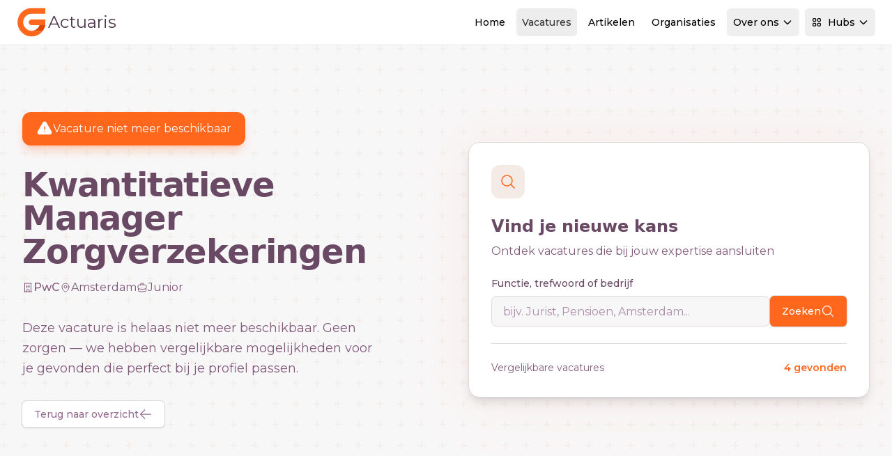

--- FILE ---
content_type: text/html; charset=utf-8
request_url: https://www.actuaris.nl/vacature/kwantitatieve-manager-zorgverzekeringen-meerdere-locaties-pwc-fm1giran5gfkbclc
body_size: 15797
content:
<!DOCTYPE html>
<html lang="nl">

<head>

    <meta charset="utf-8">
    <meta name="viewport" content="width=device-width, initial-scale=1">
    <meta name="csrf-token" content="SBh6EIyFQdRqdNP9QSIVMY6zIxMooNbmmUSN7lc7">
    <meta name="msapplication-TileColor" content="#da532c">
    <meta name="theme-color" content="#ffffff">

    
            <meta property="og:image" content="https://www.careerguide.nl/storage/media/e5aab817-d263-4587-ac38-60e22028cf3e.jpg" />
    
    <title>Kwantitatieve Manager Zorgverzekeringen - Vacature verlopen</title>
<meta name="description" content="Deze vacature is niet meer beschikbaar. Bekijk vergelijkbare vacatures.">
<meta name="keywords" content="vacatures, banen, vacature, baan, vacatures, banen, vacature, baan">
<meta name="i18nDefaultLocale" content="nl_NL">
<meta name="i18nLocale" content="nl_NL">
<meta property="article:published_time" content="2023-12-20T23:00:00+01:00">
<link rel="canonical" href="https://www.actuaris.nl/vacature/kwantitatieve-manager-zorgverzekeringen-meerdere-locaties-pwc-FM1GIRAN5GFkBCLC">
<meta name="robots" content="noindex, follow">
<meta property="og:title" content="Kwantitatieve Manager Zorgverzekeringen - Vacature verlopen">
<meta property="og:description" content="Deze vacature is niet meer beschikbaar. Bekijk vergelijkbare vacatures.">
<meta property="og:type" content="webPage">
<meta property="og:url" content="https://www.actuaris.nl/vacature/kwantitatieve-manager-zorgverzekeringen-meerdere-locaties-pwc-FM1GIRAN5GFkBCLC">
<meta property="og:image" content="https://www.careerguide.nl/storage/media/e5aab817-d263-4587-ac38-60e22028cf3e.jpg">
<meta property="og:image" content="https://www.careerguide.nl/storage/media/1e5b42d1-dd95-48bd-aeb5-e433453dcb9b.webp">

<meta name="twitter:title" content="Kwantitatieve Manager Zorgverzekeringen - Vacature verlopen">
<meta name="twitter:description" content="Deze vacature is niet meer beschikbaar. Bekijk vergelijkbare vacatures.">
<meta name="twitter:site" content="@careerguidenl">
<meta name="twitter:image" content="https://www.careerguide.nl/storage/media/1e5b42d1-dd95-48bd-aeb5-e433453dcb9b.webp">
<script type="application/ld+json">{"@context":"https://schema.org","name":"Kwantitatieve Manager Zorgverzekeringen - PwC","description":"De werkzaamheden zijn divers, zoals klantopdrachten (zowel de inhoud als projectmanagement), acquisitie en kennisontwikkeling."}</script><script type="application/ld+json">{"@context":"https://schema.org","@type":"WebSite","name":"Kwantitatieve Manager Zorgverzekeringen - Vacature verlopen","description":"Deze vacature is niet meer beschikbaar. Bekijk vergelijkbare vacatures.","url":"https://www.actuaris.nl","potentialAction":{"@type":"SearchAction","target":"https://www.actuaris.nl/vacatures?search={search_term_string}","query-input":"required name=search_term_string"}}</script>
    
    <link rel="apple-touch-icon" sizes="180x180" href="/apple-touch-icon.png">
    <link rel="icon" type="image/png" sizes="32x32" href="/favicon-32x32.png">
    <link rel="icon" type="image/png" sizes="16x16" href="/favicon-16x16.png">
    <link rel="manifest" href="/site.webmanifest">
    <link rel="mask-icon" href="/safari-pinned-tab.svg" color="#ff671d">

    
    <link rel="dns-prefetch" href="https://M660QZL13J-dsn.algolia.net">
    <link rel="preconnect" href="https://M660QZL13J-dsn.algolia.net" crossorigin>
    <link rel="preconnect" href="https://fonts.googleapis.com">
    <link rel="preconnect" href="https://fonts.gstatic.com" crossorigin>

    
    <link href="https://fonts.googleapis.com/css2?family=Montserrat:ital,wght@0,100..900;1,100..900&family=Playfair:ital,opsz,wght@0,5..1200,300..900;1,5..1200,300..900&display=swap"
          rel="stylesheet">
    <noscript>
        <link rel="stylesheet"
              href="https://fonts.googleapis.com/css2?family=Montserrat:ital,wght@0,100;0,200;0,300;0,400;0,500;0,600;0,700;0,800;1,100;1,200;1,300;1,400;1,500;1,600;1,700;1,800&family=Playfair:ital,opsz,wght@0,5..1200,300;0,5..1200,400;0,5..1200,500;0,5..1200,600;0,5..1200,700;1,5..1200,300;1,5..1200,400;1,5..1200,500;1,5..1200,600;1,5..1200,700&display=swap">
    </noscript>


    
    
    <!-- Styles -->
    <link rel="preload" as="style" href="https://www.actuaris.nl/build/assets/css/app-C2o0LO4V.css" /><link rel="stylesheet" href="https://www.actuaris.nl/build/assets/css/app-C2o0LO4V.css" data-navigate-track="reload" />
<script>
     window.addEventListener('load', () => window.setTimeout(() => {
        const makeLink = (asset) => {
            const link = document.createElement('link')

            Object.keys(asset).forEach((attribute) => {
                link.setAttribute(attribute, asset[attribute])
            })

            return link
        }

        const fragment = new DocumentFragment;
        [].forEach((asset) => fragment.append(makeLink(asset)))
        document.head.append(fragment)
     }))
</script>    

            <script
    defer
    src="https://api.pirsch.io/pa.js"
    id="pianjs"
    data-code="AsqzQw2aYjTCp2UEgyiCJhx4Ow2ZaSZL"
    ></script>
        <script async src="https://www.googletagmanager.com/gtag/js?id=G-SPWP57J4CX"></script>
<script>
    window.dataLayer = window.dataLayer || [];

    function gtag() {
        dataLayer.push(arguments);
    }

    gtag("js", new Date());

    gtag("config", 'G-SPWP57J4CX');
</script>

    
</head>

<body class="min-h-screen bg-white subpixel-antialiased" data-theme="base">


<!-- Navigation Section -->
<!-- Navigation Header -->
<header class="sticky top-0 z-[100] w-full border-b bg-white backdrop-blur-sm" x-data="{
    resourcesMenuOpen: false,
    hubsMenuOpen: false,
    userMenuOpen: false,
    mobileMenuOpen: false
}">
    <div class="w-full max-w-screen-2xl mx-auto px-4 sm:px-6 flex h-16 items-center justify-between">
    <div class="contents">
            <a href="/" class="flex items-center gap-2 transition-transform hover:scale-105 h-8 lg:h-10 xl:h-11">
        <!-- Brand Mark (SVG) -->
        <svg class="h-full flex-shrink-0" version="1.1" xmlns="http://www.w3.org/2000/svg"
     x="0px" y="0px" viewBox="0 0 83.2 88.3"
     style="enable-background:new 0 0 83.2 88.3;" xml:space="preserve">
<g>
    <path fill="#ff671d" d="M83.2,36v16.3H43.3c-4.5,0-8.2-3.7-8.2-8.2s3.7-8.2,8.2-8.2H83.2z" />
    <path fill="#ff671d" d="M83.2,3.3v16.3H43.3c-13.5,0-24.5,11-24.5,24.5s11,24.5,24.5,24.5h32.7C68.5,78.6,56.6,85,43.3,85
		C20.7,85,2.5,66.7,2.5,44.1S20.7,3.3,43.3,3.3L83.2,3.3" />
    <path fill="#db4800"
          d="M83.2,52.3H66.4C63,61.8,53.9,68.6,43.3,68.6h32.7c3.5-4.6,6-10,7.2-15.8L83.2,52.3" />
</g>
</svg>

        <!-- Site Name (Dynamic Text) -->
        <span class="ml-1 text-xl md:text-2xl lg:text-xl xl:text-2xl text-current"
              style="color: #51394d;">
        Actuaris
    </span>
    </a>
            
            <!-- Desktop Navigation -->
            <nav
                class="hidden lg:flex items-center space-x-2 flex-1 justify-end ml-4 xl:ml-8">
                <!-- Home -->
                <a class="inline-flex h-10 items-center justify-center rounded-md px-2 py-2 text-xs lg:text-sm font-medium transition-colors hover:bg-shade-100 hover:text-shade-900" href="https://www.actuaris.nl">
    Home
</a>
                <!-- Vacatures -->
                <a class="inline-flex h-10 items-center justify-center rounded-md px-2 py-2 text-xs lg:text-sm font-medium transition-colors bg-shade-100 text-shade-900" href="https://www.actuaris.nl/vacatures">
    Vacatures
</a>
                <!-- Artikelen -->
                <a class="inline-flex h-10 items-center justify-center rounded-md px-2 py-2 text-xs lg:text-sm font-medium transition-colors hover:bg-shade-100 hover:text-shade-900" href="https://www.actuaris.nl/artikelen">
    Artikelen
</a>
                <!-- Organisaties -->
                <a class="inline-flex h-10 items-center justify-center rounded-md px-2 py-2 text-xs lg:text-sm font-medium transition-colors hover:bg-shade-100 hover:text-shade-900" href="https://www.actuaris.nl/organisaties">
    Organisaties
</a>
                <!-- Over ons -->
                <div class="relative" @click.away="resourcesMenuOpen = false">
                    <button
                        class="inline-flex h-10 items-center justify-center px-2 py-2 text-xs lg:text-sm font-medium transition-all duration-200 rounded-md relative z-10 border"
                        @click="resourcesMenuOpen = !resourcesMenuOpen"
                        :class="resourcesMenuOpen ? 'bg-white text-primary-700 rounded-b-none border-shade-300 border-b-white' : 'hover:bg-shade-100 hover:text-shade-900 border-transparent'"
                    >
                        Over ons
                        <svg class="ml-1 h-4 w-4 transition-transform duration-200"
                             :class="{ 'rotate-180': resourcesMenuOpen }"
                             fill="none" stroke="currentColor" viewBox="0 0 24 24">
                            <path stroke-linecap="round" stroke-linejoin="round" stroke-width="2"
                                  d="M19 9l-7 7-7-7"></path>
                        </svg>
                    </button>
                    <div
                        x-show="resourcesMenuOpen"
                        x-transition:enter="transition-all ease-out duration-200"
                        x-transition:enter-start="opacity-0 -translate-y-2"
                        x-transition:enter-end="opacity-100 translate-y-0"
                        x-transition:leave="transition-all ease-in duration-150"
                        x-transition:leave-start="opacity-100 translate-y-0"
                        x-transition:leave-end="opacity-0 -translate-y-2"
                        class="absolute right-0 xl:w-96 w-80 bg-white rounded-b-md rounded-tl-md shadow-lg border border-shade-300 z-[100]"
                        style="display: none; top: calc(100% - 1px);"
                    >
                        <div class="p-6 space-y-4">
                            <!-- Vakgebieden & Specialisaties -->
                            <a href="https://www.actuaris.nl/informatie"
                               class="flex items-start p-3 rounded-lg hover:bg-primary-50 transition-colors group">
                                <div
                                    class="flex h-8 w-8 items-center justify-center rounded-lg bg-primary-100 group-hover:bg-primary-200 mr-3 mt-1 transition-colors">
                                    <svg class="h-4 w-4 text-primary-600" fill="none" stroke="currentColor"
                                         viewBox="0 0 24 24">
                                        <path stroke-linecap="round" stroke-linejoin="round" stroke-width="2"
                                              d="M13 16h-1v-4h-1m1-4h.01M21 12a9 9 0 11-18 0 9 9 0 0118 0z"></path>
                                    </svg>
                                </div>
                                <div>
                                    <div class="text-sm font-medium text-shade-900 group-hover:text-primary-700">
                                        Vakgebieden & Specialisaties
                                    </div>
                                    <p class="text-xs text-shade-600 mt-1">Informatie Vakgebieden & Specialisaties</p>
                                </div>
                            </a>

                            <!-- Nieuwsbrieven -->
                            <a href="/nieuwsbrieven"
                               class="flex items-start p-3 rounded-lg hover:bg-primary-50 transition-colors group">
                                <div
                                    class="flex h-8 w-8 items-center justify-center rounded-lg bg-accent-100 group-hover:bg-accent-200 mr-3 mt-1 transition-colors">
                                    <svg class="h-4 w-4 text-accent-600" fill="none" stroke="currentColor"
                                         viewBox="0 0 24 24">
                                        <path stroke-linecap="round" stroke-linejoin="round" stroke-width="2"
                                              d="M19 20H5a2 2 0 01-2-2V6a2 2 0 012-2h10a2 2 0 012 2v1m2 13a2 2 0 01-2-2V7m2 13a2 2 0 002-2V9a2 2 0 00-2-2h-2m-4-3H9M7 16h6M7 8h6v4H7V8z"></path>
                                    </svg>
                                </div>
                                <div>
                                    <div class="text-sm font-medium text-shade-900 group-hover:text-primary-700">
                                        Nieuwsbrieven
                                    </div>
                                    <p class="text-xs text-shade-600 mt-1">Meld je aan voor één of meerdere
                                        nieuwsbrieven</p>
                                </div>
                            </a>

                            <!-- Job Alerts -->
                            <a href="/job-alerts"
                               class="flex items-start p-3 rounded-lg hover:bg-primary-50 transition-colors group">
                                <div
                                    class="flex h-8 w-8 items-center justify-center rounded-lg bg-accent-100 group-hover:bg-accent-200 mr-3 mt-1 transition-colors">
                                    <svg class="h-4 w-4 text-accent-600" fill="none" stroke="currentColor"
                                         viewBox="0 0 24 24">
                                        <path stroke-linecap="round" stroke-linejoin="round" stroke-width="2"
                                              d="M15 17h5l-1.405-1.405A2.032 2.032 0 0118 14.158V11a6.002 6.002 0 00-4-5.659V5a2 2 0 10-4 0v.341C7.67 6.165 6 8.388 6 11v3.159c0 .538-.214 1.055-.595 1.436L4 17h5m6 0v1a3 3 0 11-6 0v-1m6 0H9"></path>
                                    </svg>
                                </div>
                                <div>
                                    <div class="text-sm font-medium text-shade-900 group-hover:text-primary-700">
                                        Job Alerts
                                    </div>
                                    <p class="text-xs text-shade-600 mt-1">Ontvang vacatures automatisch in je inbox</p>
                                </div>
                            </a>

                            <!-- Onze pakketten -->
                            <a href="https://www.actuaris.nl/onze-pakketten"
                               class="flex items-start p-3 rounded-lg hover:bg-primary-50 transition-colors group">
                                <div
                                    class="flex h-8 w-8 items-center justify-center rounded-lg bg-support-100 group-hover:bg-support-200 mr-3 mt-1 transition-colors">
                                    <svg class="h-4 w-4 text-support-600" fill="none" stroke="currentColor"
                                         viewBox="0 0 24 24">
                                        <path stroke-linecap="round" stroke-linejoin="round" stroke-width="2"
                                              d="M12 8c-1.657 0-3 .895-3 2s1.343 2 3 2 3 .895 3 2-1.343 2-3 2m0-8c1.11 0 2.08.402 2.599 1M12 8V7m0 1v8m0 0v1m0-1c-1.11 0-2.08-.402-2.599-1M21 12a9 9 0 11-18 0 9 9 0 0118 0z"></path>
                                    </svg>
                                </div>
                                <div>
                                    <div class="text-sm font-medium text-shade-900 group-hover:text-primary-700">Onze
                                        pakketten
                                    </div>
                                    <p class="text-xs text-shade-600 mt-1">Informatie pakketten & prijzen</p>
                                </div>
                            </a>

                            <!-- Contact -->
                            <a href="/contact"
                               class="flex items-start p-3 rounded-lg hover:bg-primary-50 transition-colors group">
                                <div
                                    class="flex h-8 w-8 items-center justify-center rounded-lg bg-primary-100 group-hover:bg-primary-200 mr-3 mt-1 transition-colors">
                                    <svg class="h-4 w-4 text-primary-600" fill="none" stroke="currentColor"
                                         viewBox="0 0 24 24">
                                        <path stroke-linecap="round" stroke-linejoin="round" stroke-width="2"
                                              d="M8 12h.01M12 12h.01M16 12h.01M21 12c0 4.418-4.03 8-9 8a9.863 9.863 0 01-4.255-.949L3 20l1.395-3.72C3.512 15.042 3 13.574 3 12c0-4.418 4.03-8 9-8s9 3.582 9 8z"></path>
                                    </svg>
                                </div>
                                <div>
                                    <div class="text-sm font-medium text-shade-900 group-hover:text-primary-700">
                                        Contact
                                    </div>
                                    <p class="text-xs text-shade-600 mt-1">Neem contact op met Careerguide</p>
                                </div>
                            </a>

                            <!-- Careerguide Hubs -->
                            <div class="border-t border-shade-200 pt-4 mt-4">
                                <div class="flex items-center justify-between mb-3">
                                    <div class="flex items-center space-x-2">
                                        <span class="text-sm font-medium text-shade-900">Careerguide Hubs</span>
                                        <span
                                            class="px-2 py-1 bg-primary-100 text-primary-700 text-xs font-medium rounded-full">New</span>
                                    </div>
                                </div>
                                <p class="text-xs text-shade-600 mb-4">Bekijk onze hubs omgeving voor het vinden van de
                                    juiste vacatures en informatie</p>
                                <a href="https://www.actuaris.nl/hubs"
                                   class="inline-flex items-center w-full justify-center px-4 py-2 bg-accent-500 hover:bg-accent-600 text-white text-sm font-medium rounded-md transition-colors">
                                    Ga naar onze Hubs
                                    <svg class="ml-2 h-4 w-4" fill="none" stroke="currentColor" viewBox="0 0 24 24">
                                        <path stroke-linecap="round" stroke-linejoin="round" stroke-width="2"
                                              d="M10 6H6a2 2 0 00-2 2v10a2 2 0 002 2h10a2 2 0 002-2v-4M14 4h6m0 0v6m0-6L10 14"></path>
                                    </svg>
                                </a>
                            </div>
                        </div>
                    </div>
                </div>

                <!-- Hubs Dropdown -->
                <div class="relative mr-4" @click.away="hubsMenuOpen = false">
                    <button
                        class="inline-flex h-10 items-center justify-center px-2 py-2 text-xs lg:text-sm font-medium transition-all duration-200 rounded-md relative z-10 border"
                        @click="hubsMenuOpen = !hubsMenuOpen"
                        :class="hubsMenuOpen ? 'bg-white text-primary-700 rounded-b-none border-shade-300 border-b-white' : 'hover:bg-shade-100 hover:text-shade-900 border-transparent'"
                    >
                        <svg class="mr-2 h-4 w-4" fill="none" stroke="currentColor" viewBox="0 0 24 24">
                            <path stroke-linecap="round" stroke-linejoin="round" stroke-width="2"
                                  d="M4 6a2 2 0 012-2h2a2 2 0 012 2v2a2 2 0 01-2 2H6a2 2 0 01-2-2V6zM14 6a2 2 0 012-2h2a2 2 0 012 2v2a2 2 0 01-2 2h-2a2 2 0 01-2-2V6zM4 16a2 2 0 012-2h2a2 2 0 012 2v2a2 2 0 01-2 2H6a2 2 0 01-2-2v-2zM14 16a2 2 0 012-2h2a2 2 0 012 2v2a2 2 0 01-2 2h-2a2 2 0 01-2-2v-2z"></path>
                        </svg>
                        Hubs
                        <svg class="ml-1 h-4 w-4 transition-transform duration-200"
                             :class="{ 'rotate-180': hubsMenuOpen }"
                             fill="none"
                             stroke="currentColor" viewBox="0 0 24 24">
                            <path stroke-linecap="round" stroke-linejoin="round" stroke-width="2"
                                  d="M19 9l-7 7-7-7"></path>
                        </svg>
                    </button>
                    <div
                        x-show="hubsMenuOpen"
                        x-transition:enter="transition-all ease-out duration-200"
                        x-transition:enter-start="opacity-0 -translate-y-2"
                        x-transition:enter-end="opacity-100 translate-y-0"
                        x-transition:leave="transition-all ease-in duration-150"
                        x-transition:leave-start="opacity-100 translate-y-0"
                        x-transition:leave-end="opacity-0 -translate-y-2"
                        class="absolute right-0 xl:right-0 xl:w-[900px] lg:right-0 lg:w-[700px] w-[600px] bg-white rounded-b-md rounded-tl-md shadow-lg border border-shade-300 overflow-hidden z-[100]"
                        style="display: none; top: calc(100% - 1px);"
                    >
                        <!-- Header Section -->
                        <div class="px-4 lg:px-6 py-4 border-b border-shade-200">
                            <div class="flex items-center justify-between">
                                <div>
                                    <h3 class="text-lg font-semibold text-shade-900 mb-1">Careerguide Hubs</h3>
                                    <p class="text-sm text-shade-600">Ontdek specialisaties per sector</p>
                                </div>
                                <!-- Main Domain Link - Prominent but Integrated -->
                                <a href="https://careerguide.nl" target="_blank"
                                   class="inline-flex items-center px-4 py-2 bg-white border border-primary-200 hover:border-primary-300 text-primary-600 hover:text-primary-700 text-sm font-medium rounded-lg transition-all hover:shadow-sm group">
                                    <svg class="mr-2 h-4 w-4" fill="none" stroke="currentColor" viewBox="0 0 24 24">
                                        <path stroke-linecap="round" stroke-linejoin="round" stroke-width="2"
                                              d="M3 12l2-2m0 0l7-7 7 7M5 10v10a1 1 0 001 1h3m10-11l2 2m-2-2v10a1 1 0 01-1 1h-3m-6 0a1 1 0 001-1v-4a1 1 0 011-1h2a1 1 0 011 1v4a1 1 0 001 1m-6 0h6"></path>
                                    </svg>
                                    Hoofdwebsite
                                    <svg class="ml-1 h-3 w-3 group-hover:translate-x-0.5 transition-transform"
                                         fill="none" stroke="currentColor" viewBox="0 0 24 24">
                                        <path stroke-linecap="round" stroke-linejoin="round" stroke-width="2"
                                              d="M10 6H6a2 2 0 00-2 2v10a2 2 0 002 2h10a2 2 0 002-2v-4M14 4h6m0 0v6m0-6L10 14"></path>
                                    </svg>
                                </a>
                            </div>
                        </div>

                        <!-- Content Section -->
                        <div class="p-4 lg:p-6">

                            
                                <!-- Sector Grid -->
                            <div
                                class="grid grid-cols-1 lg:grid-cols-2 xl:grid-cols-4 gap-4 lg:gap-6 mb-6">
                                                                    <div class="space-y-3">
                                        <div data-theme="base"
                                            class="flex items-center space-x-3 mb-4 p-3 bg-primary-50 rounded-lg border border-primary-100">
                                            <div
                                                class="flex h-6 w-6 items-center justify-center rounded-lg bg-primary-500 text-white">
                                                                                                    <svg class="h-4 w-4" xmlns="http://www.w3.org/2000/svg" fill="none" viewBox="0 0 24 24" stroke-width="1.5" stroke="currentColor" aria-hidden="true" data-slot="icon">
  <path stroke-linecap="round" stroke-linejoin="round" d="M14.25 7.756a4.5 4.5 0 1 0 0 8.488M7.5 10.5h5.25m-5.25 3h5.25M21 12a9 9 0 1 1-18 0 9 9 0 0 1 18 0Z"/>
</svg>                                                                                            </div>
                                            <div>
                                                <h5 class="text-sm font-medium text-primary-500">Finance</h5>
                                            </div>
                                        </div>
                                        <div class="space-y-1">
                                                                                                                                            <a href="https://www.actuaris.nl"
                                                   class="block p-2 rounded-md bg-primary-50 text-primary-700 hover:bg-primary-50 hover:text-primary-700 transition-colors text-sm">
                                                    Actuaris
                                                </a>
                                                                                                                                            <a href="https://www.accountantcarriere.nl"
                                                   class="block p-2 rounded-md  hover:bg-primary-50 hover:text-primary-700 transition-colors text-sm">
                                                    Accountant
                                                </a>
                                                                                                                                            <a href="https://www.auditcarriere.nl"
                                                   class="block p-2 rounded-md  hover:bg-primary-50 hover:text-primary-700 transition-colors text-sm">
                                                    Auditor
                                                </a>
                                                                                                                                            <a href="https://www.compliancecarriere.nl"
                                                   class="block p-2 rounded-md  hover:bg-primary-50 hover:text-primary-700 transition-colors text-sm">
                                                    Compliance
                                                </a>
                                                                                                                                            <a href="https://www.controlcarriere.nl"
                                                   class="block p-2 rounded-md  hover:bg-primary-50 hover:text-primary-700 transition-colors text-sm">
                                                    Controller
                                                </a>
                                                                                                                                            <a href="https://www.riskcarriere.nl"
                                                   class="block p-2 rounded-md  hover:bg-primary-50 hover:text-primary-700 transition-colors text-sm">
                                                    Risk management
                                                </a>
                                                                                                                                            <a href="https://www.gemeentefinancials.nl"
                                                   class="block p-2 rounded-md  hover:bg-primary-50 hover:text-primary-700 transition-colors text-sm">
                                                    Gemeentefinancials
                                                </a>
                                                                                    </div>
                                    </div>
                                                                    <div class="space-y-3">
                                        <div data-theme="base"
                                            class="flex items-center space-x-3 mb-4 p-3 bg-primary-50 rounded-lg border border-primary-100">
                                            <div
                                                class="flex h-6 w-6 items-center justify-center rounded-lg bg-primary-500 text-white">
                                                                                                    <svg class="h-4 w-4" xmlns="http://www.w3.org/2000/svg" fill="none" viewBox="0 0 24 24" stroke-width="1.5" stroke="currentColor" aria-hidden="true" data-slot="icon">
  <path stroke-linecap="round" stroke-linejoin="round" d="M20.25 14.15v4.25c0 1.094-.787 2.036-1.872 2.18-2.087.277-4.216.42-6.378.42s-4.291-.143-6.378-.42c-1.085-.144-1.872-1.086-1.872-2.18v-4.25m16.5 0a2.18 2.18 0 0 0 .75-1.661V8.706c0-1.081-.768-2.015-1.837-2.175a48.114 48.114 0 0 0-3.413-.387m4.5 8.006c-.194.165-.42.295-.673.38A23.978 23.978 0 0 1 12 15.75c-2.648 0-5.195-.429-7.577-1.22a2.016 2.016 0 0 1-.673-.38m0 0A2.18 2.18 0 0 1 3 12.489V8.706c0-1.081.768-2.015 1.837-2.175a48.111 48.111 0 0 1 3.413-.387m7.5 0V5.25A2.25 2.25 0 0 0 13.5 3h-3a2.25 2.25 0 0 0-2.25 2.25v.894m7.5 0a48.667 48.667 0 0 0-7.5 0M12 12.75h.008v.008H12v-.008Z"/>
</svg>                                                                                            </div>
                                            <div>
                                                <h5 class="text-sm font-medium text-primary-500">Business</h5>
                                            </div>
                                        </div>
                                        <div class="space-y-1">
                                                                                                                                            <a href="https://www.bankcarriere.nl"
                                                   class="block p-2 rounded-md  hover:bg-primary-50 hover:text-primary-700 transition-colors text-sm">
                                                    Bank
                                                </a>
                                                                                                                                            <a href="https://www.hypotheekcarriere.nl"
                                                   class="block p-2 rounded-md  hover:bg-primary-50 hover:text-primary-700 transition-colors text-sm">
                                                    Hypotheken
                                                </a>
                                                                                                                                            <a href="https://www.investmentcarriere.nl"
                                                   class="block p-2 rounded-md  hover:bg-primary-50 hover:text-primary-700 transition-colors text-sm">
                                                    Investment
                                                </a>
                                                                                                                                            <a href="https://www.pensioencarriere.nl"
                                                   class="block p-2 rounded-md  hover:bg-primary-50 hover:text-primary-700 transition-colors text-sm">
                                                    Pensioen
                                                </a>
                                                                                                                                            <a href="https://www.schadecarriere.nl"
                                                   class="block p-2 rounded-md  hover:bg-primary-50 hover:text-primary-700 transition-colors text-sm">
                                                    Schade
                                                </a>
                                                                                                                                            <a href="https://www.fiscalecarriere.nl"
                                                   class="block p-2 rounded-md  hover:bg-primary-50 hover:text-primary-700 transition-colors text-sm">
                                                    Fiscaal
                                                </a>
                                                                                    </div>
                                    </div>
                                                                    <div class="space-y-3">
                                        <div data-theme="base"
                                            class="flex items-center space-x-3 mb-4 p-3 bg-primary-50 rounded-lg border border-primary-100">
                                            <div
                                                class="flex h-6 w-6 items-center justify-center rounded-lg bg-primary-500 text-white">
                                                                                                    <svg class="h-4 w-4" xmlns="http://www.w3.org/2000/svg" fill="none" viewBox="0 0 24 24" stroke-width="1.5" stroke="currentColor" aria-hidden="true" data-slot="icon">
  <path stroke-linecap="round" stroke-linejoin="round" d="M9 17.25v1.007a3 3 0 0 1-.879 2.122L7.5 21h9l-.621-.621A3 3 0 0 1 15 18.257V17.25m6-12V15a2.25 2.25 0 0 1-2.25 2.25H5.25A2.25 2.25 0 0 1 3 15V5.25m18 0A2.25 2.25 0 0 0 18.75 3H5.25A2.25 2.25 0 0 0 3 5.25m18 0V12a2.25 2.25 0 0 1-2.25 2.25H5.25A2.25 2.25 0 0 1 3 12V5.25"/>
</svg>                                                                                            </div>
                                            <div>
                                                <h5 class="text-sm font-medium text-primary-500">Business Support</h5>
                                            </div>
                                        </div>
                                        <div class="space-y-1">
                                                                                                                                            <a href="https://www.consultancycarriere.nl"
                                                   class="block p-2 rounded-md  hover:bg-primary-50 hover:text-primary-700 transition-colors text-sm">
                                                    Consultancy
                                                </a>
                                                                                                                                            <a href="https://www.esgcarriere.nl"
                                                   class="block p-2 rounded-md  hover:bg-primary-50 hover:text-primary-700 transition-colors text-sm">
                                                    ESG
                                                </a>
                                                                                                                                            <a href="https://www.hrinfinance.nl"
                                                   class="block p-2 rounded-md  hover:bg-primary-50 hover:text-primary-700 transition-colors text-sm">
                                                    HRM
                                                </a>
                                                                                                                                            <a href="https://www.legalinfinance.nl"
                                                   class="block p-2 rounded-md  hover:bg-primary-50 hover:text-primary-700 transition-colors text-sm">
                                                    Legal
                                                </a>
                                                                                                                                            <a href="https://www.marketingcarriere.nl"
                                                   class="block p-2 rounded-md  hover:bg-primary-50 hover:text-primary-700 transition-colors text-sm">
                                                    Marketing
                                                </a>
                                                                                                                                            <a href="https://www.inkoopcarriere.nl"
                                                   class="block p-2 rounded-md  hover:bg-primary-50 hover:text-primary-700 transition-colors text-sm">
                                                    Inkoop
                                                </a>
                                                                                    </div>
                                    </div>
                                                                    <div class="space-y-3">
                                        <div data-theme="tech"
                                            class="flex items-center space-x-3 mb-4 p-3 bg-primary-50 rounded-lg border border-primary-100">
                                            <div
                                                class="flex h-6 w-6 items-center justify-center rounded-lg bg-primary-500 text-white">
                                                                                                    <svg class="h-4 w-4" xmlns="http://www.w3.org/2000/svg" fill="none" viewBox="0 0 24 24" stroke-width="1.5" stroke="currentColor" aria-hidden="true" data-slot="icon">
  <path stroke-linecap="round" stroke-linejoin="round" d="M8.25 3v1.5M4.5 8.25H3m18 0h-1.5M4.5 12H3m18 0h-1.5m-15 3.75H3m18 0h-1.5M8.25 19.5V21M12 3v1.5m0 15V21m3.75-18v1.5m0 15V21m-9-1.5h10.5a2.25 2.25 0 0 0 2.25-2.25V6.75a2.25 2.25 0 0 0-2.25-2.25H6.75A2.25 2.25 0 0 0 4.5 6.75v10.5a2.25 2.25 0 0 0 2.25 2.25Zm.75-12h9v9h-9v-9Z"/>
</svg>                                                                                            </div>
                                            <div>
                                                <h5 class="text-sm font-medium text-primary-500">Technology</h5>
                                            </div>
                                        </div>
                                        <div class="space-y-1">
                                                                                                                                            <a href="https://www.cybercarriere.nl"
                                                   class="block p-2 rounded-md  hover:bg-primary-50 hover:text-primary-700 transition-colors text-sm">
                                                    Cyber
                                                </a>
                                                                                                                                            <a href="https://www.cloudcarriere.nl"
                                                   class="block p-2 rounded-md  hover:bg-primary-50 hover:text-primary-700 transition-colors text-sm">
                                                    Cloud
                                                </a>
                                                                                                                                            <a href="https://www.aicarriere.nl"
                                                   class="block p-2 rounded-md  hover:bg-primary-50 hover:text-primary-700 transition-colors text-sm">
                                                    AI
                                                </a>
                                                                                                                                            <a href="https://www.itmanagementcarriere.nl"
                                                   class="block p-2 rounded-md  hover:bg-primary-50 hover:text-primary-700 transition-colors text-sm">
                                                    IT Management
                                                </a>
                                                                                                                                            <a href="https://www.sapcarriere.nl"
                                                   class="block p-2 rounded-md  hover:bg-primary-50 hover:text-primary-700 transition-colors text-sm">
                                                    SAP
                                                </a>
                                                                                                                                            <a href="https://www.devopscarriere.nl"
                                                   class="block p-2 rounded-md  hover:bg-primary-50 hover:text-primary-700 transition-colors text-sm">
                                                    DevOps
                                                </a>
                                                                                                                                            <a href="https://www.datacarriere.com"
                                                   class="block p-2 rounded-md  hover:bg-primary-50 hover:text-primary-700 transition-colors text-sm">
                                                    Data
                                                </a>
                                                                                                                                            <a href="https://www.econometrie-vacature.nl"
                                                   class="block p-2 rounded-md  hover:bg-primary-50 hover:text-primary-700 transition-colors text-sm">
                                                    Econometrie
                                                </a>
                                                                                                                                            <a href="https://www.itinfinance.nl"
                                                   class="block p-2 rounded-md  hover:bg-primary-50 hover:text-primary-700 transition-colors text-sm">
                                                    IT
                                                </a>
                                                                                                                                            <a href="https://www.itriskcarriere.nl"
                                                   class="block p-2 rounded-md  hover:bg-primary-50 hover:text-primary-700 transition-colors text-sm">
                                                    IT Risk
                                                </a>
                                                                                    </div>
                                    </div>
                                                            </div>

                            <!-- Footer Actions -->
                            <div
                                class="bg-shade-50 -mx-4 lg:-mx-6 -mb-4 lg:-mb-6 px-4 lg:px-6 py-4 border-t border-shade-200">
                                <div class="flex items-center justify-between">
                                    <div class="flex items-center space-x-2 text-shade-600">
                                        <svg class="h-4 w-4" fill="none" stroke="currentColor" viewBox="0 0 24 24">
                                            <path stroke-linecap="round" stroke-linejoin="round" stroke-width="2"
                                                  d="M13 16h-1v-4h-1m1-4h.01M21 12a9 9 0 11-18 0 9 9 0 0118 0z"></path>
                                        </svg>
                                        <span class="text-sm">Niet gevonden wat je zoekt?</span>
                                    </div>
                                    <a href="https://www.actuaris.nl/hubs"
                                       class="inline-flex items-center px-4 py-2 bg-primary-500 hover:bg-primary-600 text-white text-sm font-medium rounded-md transition-colors">
                                        Alle hubs bekijken
                                        <svg class="ml-2 h-4 w-4" fill="none" stroke="currentColor" viewBox="0 0 24 24">
                                            <path stroke-linecap="round" stroke-linejoin="round" stroke-width="2"
                                                  d="M9 5l7 7-7 7"></path>
                                        </svg>
                                    </a>
                                </div>
                            </div>
                        </div>
                    </div>
                </div>

            </nav>

            <!-- Right Side Items -->
            <div class="flex items-center space-x-4">
                <!-- Authentication Section - Desktop -->
                
                <!-- Mobile Menu Button -->
                <button class="lg:hidden p-2 hover:bg-shade-100 rounded-md" @click="$dispatch('open-mobile-menu')">
                    <svg class="h-5 w-5" fill="none" stroke="currentColor" viewBox="0 0 24 24">
                        <path stroke-linecap="round" stroke-linejoin="round" stroke-width="2"
                              d="M4 6h16M4 12h16M4 18h16"></path>
                    </svg>
                </button>
            </div>
        </div>
</div>

</header>

<!-- Include Mobile Menu and Search Modal outside of header for proper positioning -->
<!-- Mobile Menu -->
<div
    x-data="{ mobileMenuOpen: false }"
    @open-mobile-menu.window="mobileMenuOpen = true"
    x-show="mobileMenuOpen"
    x-cloak
    class="fixed inset-0 z-[10000] lg:hidden"
    @keydown.escape.window="mobileMenuOpen = false"
>
    <!-- Backdrop -->
    <div
        x-show="mobileMenuOpen"
        x-transition:enter="transition-opacity ease-linear duration-300"
        x-transition:enter-start="opacity-0"
        x-transition:enter-end="opacity-100"
        x-transition:leave="transition-opacity ease-linear duration-300"
        x-transition:leave-start="opacity-100"
        x-transition:leave-end="opacity-0"
        class="fixed inset-0 bg-black bg-opacity-50"
        @click="mobileMenuOpen = false"
    ></div>

    <!-- Menu Panel -->
    <div
        x-show="mobileMenuOpen"
        x-transition:enter="transition ease-in-out duration-300 transform"
        x-transition:enter-start="translate-x-full"
        x-transition:enter-end="translate-x-0"
        x-transition:leave="transition ease-in-out duration-300 transform"
        x-transition:leave-start="translate-x-0"
        x-transition:leave-end="translate-x-full"
        class="fixed right-0 top-0 h-full w-80 bg-white shadow-xl overflow-hidden"
    >
        <div class="flex items-center justify-between p-4 border-b">
            <div class="flex items-center space-x-2">
                                    <img alt="actuaris.nl" src="/logos/logo-actuaris.svg" class="h-6" />
                            </div>
            <button @click="mobileMenuOpen = false" class="p-2 hover:bg-gray-100 rounded-md">
                <svg class="h-5 w-5" fill="none" stroke="currentColor" viewBox="0 0 24 24">
                    <path stroke-linecap="round" stroke-linejoin="round" stroke-width="2"
                          d="M6 18L18 6M6 6l12 12"></path>
                </svg>
            </button>
        </div>

        <div class="p-4 space-y-4 overflow-y-auto h-full pb-20">
            <!-- Mobile Auth Section -->
            

            <div class="border-t border-gray-200 my-4"></div>

            <!-- Navigation Links -->
            <div class="space-y-2">
                <a href="https://www.actuaris.nl" @click="mobileMenuOpen = false"
                   class="block px-3 py-2 text-base font-medium rounded-md text-primary-500 hover:bg-primary-50">Home</a>
                <a href="https://www.actuaris.nl/vacatures" @click="mobileMenuOpen = false"
                   class="block px-3 py-2 text-base font-medium rounded-md bg-primary-100 text-primary-700">Vacatures</a>
                <a href="https://www.actuaris.nl/artikelen" @click="mobileMenuOpen = false"
                   class="block px-3 py-2 text-base font-medium rounded-md text-primary-500 hover:bg-primary-50">Artikelen</a>
                <a href="https://www.actuaris.nl/organisaties" @click="mobileMenuOpen = false"
                   class="block px-3 py-2 text-base font-medium rounded-md text-primary-500 hover:bg-primary-50">Organisaties</a>

                <!-- Over ons - Mobile Expanded -->
                <div class="space-y-2">
                    <div class="px-3 py-2 text-base font-medium text-primary-500 bg-primary-50 rounded-md">Over ons</div>
                    <div class="pl-6 space-y-1">
                        <a href="https://www.actuaris.nl/informatie" @click="mobileMenuOpen = false"
                           class="block px-3 py-2 text-sm rounded-md text-primary-700 hover:bg-primary-50">Vakgebieden
                            & Specialisaties</a>
                        <a href="/nieuwsbrieven" @click="mobileMenuOpen = false"
                           class="block px-3 py-2 text-sm rounded-md text-primary-700 hover:bg-primary-50">Nieuwsbrieven</a>
                        <a href="/job-alerts" @click="mobileMenuOpen = false"
                           class="block px-3 py-2 text-sm rounded-md text-primary-700 hover:bg-primary-50">Job Alerts</a>
                        <a href="/onze-pakketten" @click="mobileMenuOpen = false"
                           class="block px-3 py-2 text-sm rounded-md text-primary-700 hover:bg-primary-50">Onze
                            pakketten</a>
                        <a href="/contact" @click="mobileMenuOpen = false"
                           class="block px-3 py-2 text-sm rounded-md text-primary-700 hover:bg-primary-50">Contact</a>
                        <a href="https://www.actuaris.nl/hubs" @click="mobileMenuOpen = false"
                           class="block px-3 py-2 text-sm rounded-md text-primary-700 hover:bg-primary-50">Careerguide
                            Hubs</a>
                    </div>
                </div>
            </div>

            <div class="border-t border-gray-200 my-4"></div>

            <!-- Sector-based Hubs in Mobile -->
            <div class="space-y-4">
                <h3 class="px-3 text-sm font-semibold text-gray-500 uppercase tracking-wider">Hubs per Sector</h3>

                
                                    <div class="space-y-2">
                        <div data-theme="base" class="flex items-center space-x-2 px-3 py-2 bg-primary-50 rounded-md">
                            <div class="flex h-6 w-6 items-center justify-center rounded bg-primary-500 text-white">
                                                                    <svg class="h-4 w-4" xmlns="http://www.w3.org/2000/svg" fill="none" viewBox="0 0 24 24" stroke-width="1.5" stroke="currentColor" aria-hidden="true" data-slot="icon">
  <path stroke-linecap="round" stroke-linejoin="round" d="M14.25 7.756a4.5 4.5 0 1 0 0 8.488M7.5 10.5h5.25m-5.25 3h5.25M21 12a9 9 0 1 1-18 0 9 9 0 0 1 18 0Z"/>
</svg>                                                            </div>
                            <span class="text-sm font-medium text-primary-500">Finance</span>
                        </div>
                                                    <a href="https://www.actuaris.nl/vakgebied/1"
                               @click="mobileMenuOpen = false"
                               class="block px-3 py-1 text-sm text-primary-700 hover:bg-primary-50 rounded-md ml-4">
                                Actuaris
                            </a>
                                                    <a href="https://www.actuaris.nl/vakgebied/29"
                               @click="mobileMenuOpen = false"
                               class="block px-3 py-1 text-sm text-primary-700 hover:bg-primary-50 rounded-md ml-4">
                                Accountant
                            </a>
                                                    <a href="https://www.actuaris.nl/vakgebied/2"
                               @click="mobileMenuOpen = false"
                               class="block px-3 py-1 text-sm text-primary-700 hover:bg-primary-50 rounded-md ml-4">
                                Auditor
                            </a>
                                            </div>
                                    <div class="space-y-2">
                        <div data-theme="base" class="flex items-center space-x-2 px-3 py-2 bg-primary-50 rounded-md">
                            <div class="flex h-6 w-6 items-center justify-center rounded bg-primary-500 text-white">
                                                                    <svg class="h-4 w-4" xmlns="http://www.w3.org/2000/svg" fill="none" viewBox="0 0 24 24" stroke-width="1.5" stroke="currentColor" aria-hidden="true" data-slot="icon">
  <path stroke-linecap="round" stroke-linejoin="round" d="M20.25 14.15v4.25c0 1.094-.787 2.036-1.872 2.18-2.087.277-4.216.42-6.378.42s-4.291-.143-6.378-.42c-1.085-.144-1.872-1.086-1.872-2.18v-4.25m16.5 0a2.18 2.18 0 0 0 .75-1.661V8.706c0-1.081-.768-2.015-1.837-2.175a48.114 48.114 0 0 0-3.413-.387m4.5 8.006c-.194.165-.42.295-.673.38A23.978 23.978 0 0 1 12 15.75c-2.648 0-5.195-.429-7.577-1.22a2.016 2.016 0 0 1-.673-.38m0 0A2.18 2.18 0 0 1 3 12.489V8.706c0-1.081.768-2.015 1.837-2.175a48.111 48.111 0 0 1 3.413-.387m7.5 0V5.25A2.25 2.25 0 0 0 13.5 3h-3a2.25 2.25 0 0 0-2.25 2.25v.894m7.5 0a48.667 48.667 0 0 0-7.5 0M12 12.75h.008v.008H12v-.008Z"/>
</svg>                                                            </div>
                            <span class="text-sm font-medium text-primary-500">Business</span>
                        </div>
                                                    <a href="https://www.actuaris.nl/vakgebied/6"
                               @click="mobileMenuOpen = false"
                               class="block px-3 py-1 text-sm text-primary-700 hover:bg-primary-50 rounded-md ml-4">
                                Bank
                            </a>
                                                    <a href="https://www.actuaris.nl/vakgebied/7"
                               @click="mobileMenuOpen = false"
                               class="block px-3 py-1 text-sm text-primary-700 hover:bg-primary-50 rounded-md ml-4">
                                Hypotheken
                            </a>
                                                    <a href="https://www.actuaris.nl/vakgebied/8"
                               @click="mobileMenuOpen = false"
                               class="block px-3 py-1 text-sm text-primary-700 hover:bg-primary-50 rounded-md ml-4">
                                Investment
                            </a>
                                            </div>
                                    <div class="space-y-2">
                        <div data-theme="base" class="flex items-center space-x-2 px-3 py-2 bg-primary-50 rounded-md">
                            <div class="flex h-6 w-6 items-center justify-center rounded bg-primary-500 text-white">
                                                                    <svg class="h-4 w-4" xmlns="http://www.w3.org/2000/svg" fill="none" viewBox="0 0 24 24" stroke-width="1.5" stroke="currentColor" aria-hidden="true" data-slot="icon">
  <path stroke-linecap="round" stroke-linejoin="round" d="M9 17.25v1.007a3 3 0 0 1-.879 2.122L7.5 21h9l-.621-.621A3 3 0 0 1 15 18.257V17.25m6-12V15a2.25 2.25 0 0 1-2.25 2.25H5.25A2.25 2.25 0 0 1 3 15V5.25m18 0A2.25 2.25 0 0 0 18.75 3H5.25A2.25 2.25 0 0 0 3 5.25m18 0V12a2.25 2.25 0 0 1-2.25 2.25H5.25A2.25 2.25 0 0 1 3 12V5.25"/>
</svg>                                                            </div>
                            <span class="text-sm font-medium text-primary-500">Business Support</span>
                        </div>
                                                    <a href="https://www.actuaris.nl/vakgebied/30"
                               @click="mobileMenuOpen = false"
                               class="block px-3 py-1 text-sm text-primary-700 hover:bg-primary-50 rounded-md ml-4">
                                Consultancy
                            </a>
                                                    <a href="https://www.actuaris.nl/vakgebied/12"
                               @click="mobileMenuOpen = false"
                               class="block px-3 py-1 text-sm text-primary-700 hover:bg-primary-50 rounded-md ml-4">
                                ESG
                            </a>
                                                    <a href="https://www.actuaris.nl/vakgebied/13"
                               @click="mobileMenuOpen = false"
                               class="block px-3 py-1 text-sm text-primary-700 hover:bg-primary-50 rounded-md ml-4">
                                HRM
                            </a>
                                            </div>
                                    <div class="space-y-2">
                        <div data-theme="tech" class="flex items-center space-x-2 px-3 py-2 bg-primary-50 rounded-md">
                            <div class="flex h-6 w-6 items-center justify-center rounded bg-primary-500 text-white">
                                                                    <svg class="h-4 w-4" xmlns="http://www.w3.org/2000/svg" fill="none" viewBox="0 0 24 24" stroke-width="1.5" stroke="currentColor" aria-hidden="true" data-slot="icon">
  <path stroke-linecap="round" stroke-linejoin="round" d="M8.25 3v1.5M4.5 8.25H3m18 0h-1.5M4.5 12H3m18 0h-1.5m-15 3.75H3m18 0h-1.5M8.25 19.5V21M12 3v1.5m0 15V21m3.75-18v1.5m0 15V21m-9-1.5h10.5a2.25 2.25 0 0 0 2.25-2.25V6.75a2.25 2.25 0 0 0-2.25-2.25H6.75A2.25 2.25 0 0 0 4.5 6.75v10.5a2.25 2.25 0 0 0 2.25 2.25Zm.75-12h9v9h-9v-9Z"/>
</svg>                                                            </div>
                            <span class="text-sm font-medium text-primary-500">Technology</span>
                        </div>
                                                    <a href="https://www.actuaris.nl/vakgebied/22"
                               @click="mobileMenuOpen = false"
                               class="block px-3 py-1 text-sm text-primary-700 hover:bg-primary-50 rounded-md ml-4">
                                Cyber
                            </a>
                                                    <a href="https://www.actuaris.nl/vakgebied/23"
                               @click="mobileMenuOpen = false"
                               class="block px-3 py-1 text-sm text-primary-700 hover:bg-primary-50 rounded-md ml-4">
                                Cloud
                            </a>
                                                    <a href="https://www.actuaris.nl/vakgebied/24"
                               @click="mobileMenuOpen = false"
                               class="block px-3 py-1 text-sm text-primary-700 hover:bg-primary-50 rounded-md ml-4">
                                AI
                            </a>
                                            </div>
                
                <a href="https://www.actuaris.nl/hubs" @click="mobileMenuOpen = false"
                   class="block px-3 py-2 text-sm text-primary-600 hover:bg-primary-50 rounded-md font-medium">
                    Alle hubs bekijken →
                </a>

                <!-- Hoofdwebsite link in mobile hubs section -->
                <div
                    class="flex items-center justify-between p-3 bg-primary-50 border border-primary-200 rounded-md mt-4">
                    <div class="flex items-center space-x-2">
                        <div class="flex h-6 w-6 items-center justify-center rounded bg-primary-500 text-white">
                            <svg class="h-3 w-3" fill="none" stroke="currentColor" viewBox="0 0 24 24">
                                <path stroke-linecap="round" stroke-linejoin="round" stroke-width="2"
                                      d="M3 12l2-2m0 0l7-7 7 7M5 10v10a1 1 0 001 1h3m10-11l2 2m-2-2v10a1 1 0 01-1 1h-3m-6 0a1 1 0 001-1v-4a1 1 0 011-1h2a1 1 0 011 1v4a1 1 0 001 1m-6 0h6"></path>
                            </svg>
                        </div>
                        <span class="text-sm font-medium text-primary-500">Hoofdwebsite</span>
                    </div>
                    <a href="https://careerguide.nl" target="_blank" @click="mobileMenuOpen = false"
                       class="text-sm text-primary-600 hover:text-primary-700 font-medium transition-colors">
                        Bezoek →
                    </a>
                </div>
            </div>

            <div class="border-t border-gray-200 my-4"></div>
        </div>
    </div>
</div>

<!-- Banner Section -->


<!-- Main Section -->
<main id="main-content">
    <section class="relative overflow-hidden bg-primary-50">
        
        <div class="absolute inset-0 opacity-[0.05]"
             style="background-image: url(&quot;data:image/svg+xml,%3Csvg width='60' height='60' viewBox='0 0 60 60' xmlns='http://www.w3.org/2000/svg'%3E%3Cg fill='none' fill-rule='evenodd'%3E%3Cg fill='%23b45309' fill-opacity='1'%3E%3Cpath d='M36 34v-4h-2v4h-4v2h4v4h2v-4h4v-2h-4zm0-30V0h-2v4h-4v2h4v4h2V6h4V4h-4zM6 34v-4H4v4H0v2h4v4h2v-4h4v-2H6zM6 4V0H4v4H0v2h4v4h2V6h4V4H6z'/%3E%3C/g%3E%3C/g%3E%3C/svg%3E&quot;);"></div>

        <div class="w-full max-w-screen-2xl mx-auto px-4 sm:px-6 lg:px-8 relative py-16 lg:py-24">
    <div class="grid gap-12 lg:grid-cols-2 lg:gap-16 items-center">

                
                <div class="relative space-y-8">
                    
                    <div
                        class="inline-flex items-center gap-3 rounded-xl bg-accent-500 px-5 py-3 text-base text-white shadow-lg shadow-accent-500/25">
                        <svg class="h-6 w-6" xmlns="http://www.w3.org/2000/svg" viewBox="0 0 24 24" fill="currentColor" aria-hidden="true" data-slot="icon">
  <path fill-rule="evenodd" d="M9.401 3.003c1.155-2 4.043-2 5.197 0l7.355 12.748c1.154 2-.29 4.5-2.599 4.5H4.645c-2.309 0-3.752-2.5-2.598-4.5L9.4 3.003ZM12 8.25a.75.75 0 0 1 .75.75v3.75a.75.75 0 0 1-1.5 0V9a.75.75 0 0 1 .75-.75Zm0 8.25a.75.75 0 1 0 0-1.5.75.75 0 0 0 0 1.5Z" clip-rule="evenodd"/>
</svg>                        <span>Vacature niet meer beschikbaar</span>
                    </div>

                    
                    <div class="space-y-4">
                        <h1 class="font-heading text-4xl font-semibold tracking-tight text-primary-700 sm:text-5xl"
                            style="text-wrap: balance;">
                            Kwantitatieve Manager Zorgverzekeringen
                        </h1>
                        <div class="flex flex-wrap items-center justify-start gap-4 text-primary-600">
                                                            <div class="flex items-center gap-2">
                                    <svg class="h-4 w-4" xmlns="http://www.w3.org/2000/svg" fill="none" viewBox="0 0 24 24" stroke-width="1.5" stroke="currentColor" aria-hidden="true" data-slot="icon">
  <path stroke-linecap="round" stroke-linejoin="round" d="M3.75 21h16.5M4.5 3h15M5.25 3v18m13.5-18v18M9 6.75h1.5m-1.5 3h1.5m-1.5 3h1.5m3-6H15m-1.5 3H15m-1.5 3H15M9 21v-3.375c0-.621.504-1.125 1.125-1.125h3.75c.621 0 1.125.504 1.125 1.125V21"/>
</svg>                                    <span class="font-medium">PwC</span>
                                </div>
                                                                                        <div class="flex items-center gap-2">
                                    <svg class="h-4 w-4" xmlns="http://www.w3.org/2000/svg" fill="none" viewBox="0 0 24 24" stroke-width="1.5" stroke="currentColor" aria-hidden="true" data-slot="icon">
  <path stroke-linecap="round" stroke-linejoin="round" d="M15 10.5a3 3 0 1 1-6 0 3 3 0 0 1 6 0Z"/>
  <path stroke-linecap="round" stroke-linejoin="round" d="M19.5 10.5c0 7.142-7.5 11.25-7.5 11.25S4.5 17.642 4.5 10.5a7.5 7.5 0 1 1 15 0Z"/>
</svg>                                    <span>Amsterdam</span>
                                </div>
                                                                                        <div class="flex items-center gap-2">
                                    <svg class="h-4 w-4" xmlns="http://www.w3.org/2000/svg" fill="none" viewBox="0 0 24 24" stroke-width="1.5" stroke="currentColor" aria-hidden="true" data-slot="icon">
  <path stroke-linecap="round" stroke-linejoin="round" d="M20.25 14.15v4.25c0 1.094-.787 2.036-1.872 2.18-2.087.277-4.216.42-6.378.42s-4.291-.143-6.378-.42c-1.085-.144-1.872-1.086-1.872-2.18v-4.25m16.5 0a2.18 2.18 0 0 0 .75-1.661V8.706c0-1.081-.768-2.015-1.837-2.175a48.114 48.114 0 0 0-3.413-.387m4.5 8.006c-.194.165-.42.295-.673.38A23.978 23.978 0 0 1 12 15.75c-2.648 0-5.195-.429-7.577-1.22a2.016 2.016 0 0 1-.673-.38m0 0A2.18 2.18 0 0 1 3 12.489V8.706c0-1.081.768-2.015 1.837-2.175a48.111 48.111 0 0 1 3.413-.387m7.5 0V5.25A2.25 2.25 0 0 0 13.5 3h-3a2.25 2.25 0 0 0-2.25 2.25v.894m7.5 0a48.667 48.667 0 0 0-7.5 0M12 12.75h.008v.008H12v-.008Z"/>
</svg>                                    <span>Junior</span>
                                </div>
                                                    </div>
                    </div>

                    
                    <p class="text-lg text-primary-600 leading-relaxed max-w-lg">
                        Deze vacature is helaas niet meer beschikbaar. Geen zorgen — we hebben vergelijkbare
                        mogelijkheden voor je gevonden die perfect bij je profiel passen.
                    </p>

                    
                    <div class="flex flex-wrap justify-start gap-3">
                        <a href="https://www.actuaris.nl/vacatures" class="whitespace-nowrap text-sm font-medium rounded-md no-underline w-full sm:w-auto gap-1 inline-flex items-center justify-center rounded-lg border border-transparent whitespace-nowrap shadow ring-1 ring-black/10 whitespace-nowrap text-sm font-medium text-base py-2 px-4 border text-primary-500 border-primary-500 bg-white hover:bg-primary-50"
    
    data-pirsch-event="vacancy_click" >
        Terug naar overzicht
                    <svg class="h-5 w-5" xmlns="http://www.w3.org/2000/svg" fill="none" viewBox="0 0 24 24" stroke-width="1.5" stroke="currentColor" aria-hidden="true" data-slot="icon">
  <path stroke-linecap="round" stroke-linejoin="round" d="M10.5 19.5 3 12m0 0 7.5-7.5M3 12h18"/>
</svg>            </a>
                    </div>
                </div>

                
                <div class="relative">
                    <div class="absolute -inset-4 bg-accent-500/5 rounded-3xl blur-2xl"></div>
                    <div class="relative bg-white rounded-2xl border border-primary-200 p-8 shadow-lg">
                        
                        <div class="mb-6 space-y-2">
                            <div
                                class="inline-flex items-center justify-center h-12 w-12 rounded-xl bg-accent-100 mb-4">
                                <svg class="h-6 w-6 text-accent-500" xmlns="http://www.w3.org/2000/svg" fill="none" viewBox="0 0 24 24" stroke-width="1.5" stroke="currentColor" aria-hidden="true" data-slot="icon">
  <path stroke-linecap="round" stroke-linejoin="round" d="m21 21-5.197-5.197m0 0A7.5 7.5 0 1 0 5.196 5.196a7.5 7.5 0 0 0 10.607 10.607Z"/>
</svg>                            </div>
                            <h2 class="font-heading text-2xl font-semibold text-primary-700">Vind je nieuwe kans</h2>
                            <p class="text-primary-600">Ontdek vacatures die bij jouw expertise aansluiten</p>
                        </div>

                        
                        <form action="https://www.actuaris.nl/vacatures" method="GET">
                            <label for="search" class="text-sm font-medium text-primary-700 mb-2 block">
                                Functie, trefwoord of bedrijf
                            </label>
                            <div class="flex gap-2">
                                <input
                                    type="text"
                                    id="search"
                                    name="q"
                                    placeholder="bijv. Jurist, Pensioen, Amsterdam..."
                                    class="flex-1 h-11 px-4 rounded-lg bg-shade-50 border border-primary-200 text-primary-900 placeholder:text-primary-400 focus:outline-none focus:ring-2 focus:ring-accent-500 focus:border-transparent transition-all"
                                />
                                <button
        type="submit" class="whitespace-nowrap text-sm font-medium rounded-md no-underline w-full sm:w-auto gap-1 inline-flex items-center justify-center rounded-lg border border-transparent whitespace-nowrap shadow ring-1 ring-black/10 whitespace-nowrap text-sm font-medium text-base py-2 px-4 text-white bg-accent-500 hover:bg-accent-400 ring-accent-500/10"
    
    data-pirsch-event="vacancy_click" >
        Zoeken
                    <svg class="h-5 w-5" xmlns="http://www.w3.org/2000/svg" fill="none" viewBox="0 0 24 24" stroke-width="1.5" stroke="currentColor" aria-hidden="true" data-slot="icon">
  <path stroke-linecap="round" stroke-linejoin="round" d="m21 21-5.197-5.197m0 0A7.5 7.5 0 1 0 5.196 5.196a7.5 7.5 0 0 0 10.607 10.607Z"/>
</svg>            </button>
                            </div>
                        </form>

                        
                                                    <div class="mt-6 pt-6 border-t border-primary-200">
                                <div class="flex items-center justify-between text-sm">
                                    <span class="text-primary-600">Vergelijkbare vacatures</span>
                                    <span class="font-semibold text-accent-500">4 gevonden</span>
                                </div>
                            </div>
                                            </div>
                </div>

            </div>
</div>
    </section>

    
            <section class="bg-white border-t border-primary-100">
    <div class="w-full max-w-screen-2xl mx-auto px-4 sm:px-6 lg:px-8 py-16">
    <div class="text-center mb-10">
                    <h2 class="font-heading text-2xl lg:text-3xl font-medium text-primary-700 mb-3">
                        Vergelijkbare mogelijkheden
                    </h2>
                    <p class="text-primary-600 max-w-xl mx-auto">
                        We hebben 4 vacatures gevonden
                        die mogelijk bij je passen.
                    </p>
                </div>

                <div class="grid grid-cols-1 sm:grid-cols-2 gap-4">
            <div class="flex">
            <div
    class="bg-white rounded-lg shadow-md shadow-black/5 ring-1 ring-black/5 p-6 text-secondary-900 flex flex-col h-full">
    <div class="flex flex-row justify-between items-start space-y-1 flex-grow">
        <div class="flex items-start space-x-2">
            <div class="flex-shrink-0 h-12 w-12 object-cover">
                                    <img
            src="/curator/media/34a57f5c-658e-401a-83a2-a8fe705cb85c.jpg?fm=webp&amp;s=1ba6b65e0dfecb8bddac23d0391393c9"
            alt=""
                            width="200"
                height="200"
                                        srcset="/curator/media/34a57f5c-658e-401a-83a2-a8fe705cb85c.jpg?fm=webp&amp;h=480&amp;w=480&amp;s=a2eabb3f393b391ea2cf3a8e4202f02d 480w, /curator/media/34a57f5c-658e-401a-83a2-a8fe705cb85c.jpg?fm=webp&amp;h=768&amp;w=768&amp;s=8ad6c46aee7220645c8ceac8b3ff574c 768w, /curator/media/34a57f5c-658e-401a-83a2-a8fe705cb85c.jpg?fm=webp&amp;h=1280&amp;w=1280&amp;s=5d49e191aa30243358d9203fb62df181 1280w"
                sizes="(max-width: 480px) 100vw, (max-width: 768px) 75vw, 50vw"
                        class="object-cover rounded-full"
        />
                                </div>
            <div class="flex flex-col">
                <a href="https://www.actuaris.nl/vacature/senior-manager-financial-risk-management-insurance-amstelveen-kpmg-apxco3mncokm8kio"
   class="inline-flex items-center font-base font-medium focus:outline-none text-primary-500 hover:text-primary-700 no-underline text-lg" url="https://www.actuaris.nl/vacature/senior-manager-financial-risk-management-insurance-amstelveen-kpmg-apxco3mncokm8kio"
   target=""
    data-pan="card_title_link-vacancy_26699"
    data-pirsch-meta-source="card_title_link" data-pirsch-meta-entity-type="vacancy" data-pirsch-meta-entity-id="26699" data-pirsch-meta-entity-title="Senior Manager Financial Risk Management - Insurance" data-pirsch-meta-entity-client="KPMG" data-pirsch-event="vacancy_click">

    
    
    Senior Manager Financial Risk Management - Insurance

    
    </a>
            </div>
        </div>
    </div>
    <div class="flex flex-wrap gap-x-2 gap-y-2 mt-4">

                    <!-- resources/views/components/tag.blade.php -->


    <div class="flex items-center rounded-md font-normal     text-xs px-3 py-1 bg-accent-500 text-accent-50 gap-1">
                    <svg class="h-4 w-4" xmlns="http://www.w3.org/2000/svg" viewBox="0 0 24 24" fill="currentColor" aria-hidden="true" data-slot="icon">
  <path fill-rule="evenodd" d="M10.788 3.21c.448-1.077 1.976-1.077 2.424 0l2.082 5.006 5.404.434c1.164.093 1.636 1.545.749 2.305l-4.117 3.527 1.257 5.273c.271 1.136-.964 2.033-1.96 1.425L12 18.354 7.373 21.18c-.996.608-2.231-.29-1.96-1.425l1.257-5.273-4.117-3.527c-.887-.76-.415-2.212.749-2.305l5.404-.434 2.082-5.005Z" clip-rule="evenodd"/>
</svg>                Top vacature
    </div>
        
        
                
        <!-- resources/views/components/tag.blade.php -->


    <div class="flex items-center rounded-md font-normal     text-xs px-3 py-1 bg-primary-50 text-primary-800 gap-1">
                    <svg class="h-4 w-4" xmlns="http://www.w3.org/2000/svg" fill="none" viewBox="0 0 24 24" stroke-width="1.5" stroke="currentColor" aria-hidden="true" data-slot="icon">
  <path stroke-linecap="round" stroke-linejoin="round" d="M3.75 21h16.5M4.5 3h15M5.25 3v18m13.5-18v18M9 6.75h1.5m-1.5 3h1.5m-1.5 3h1.5m3-6H15m-1.5 3H15m-1.5 3H15M9 21v-3.375c0-.621.504-1.125 1.125-1.125h3.75c.621 0 1.125.504 1.125 1.125V21"/>
</svg>                KPMG
    </div>

        <!-- resources/views/components/tag.blade.php -->


    <div class="flex items-center rounded-md font-normal     text-xs px-3 py-1 bg-primary-50 text-primary-800 gap-1">
                    <svg class="h-4 w-4" xmlns="http://www.w3.org/2000/svg" fill="none" viewBox="0 0 24 24" stroke-width="1.5" stroke="currentColor" aria-hidden="true" data-slot="icon">
  <path stroke-linecap="round" stroke-linejoin="round" d="M14.25 7.756a4.5 4.5 0 1 0 0 8.488M7.5 10.5h5.25m-5.25 3h5.25M21 12a9 9 0 1 1-18 0 9 9 0 0 1 18 0Z"/>
</svg>                6.120 - 8.850
    </div>

        <!-- resources/views/components/tag.blade.php -->


    <div class="flex items-center rounded-md font-normal     text-xs px-3 py-1 bg-primary-50 text-primary-800 gap-1">
                    <svg class="h-4 w-4" xmlns="http://www.w3.org/2000/svg" fill="none" viewBox="0 0 24 24" stroke-width="1.5" stroke="currentColor" aria-hidden="true" data-slot="icon">
  <path stroke-linecap="round" stroke-linejoin="round" d="M4.26 10.147a60.438 60.438 0 0 0-.491 6.347A48.62 48.62 0 0 1 12 20.904a48.62 48.62 0 0 1 8.232-4.41 60.46 60.46 0 0 0-.491-6.347m-15.482 0a50.636 50.636 0 0 0-2.658-.813A59.906 59.906 0 0 1 12 3.493a59.903 59.903 0 0 1 10.399 5.84c-.896.248-1.783.52-2.658.814m-15.482 0A50.717 50.717 0 0 1 12 13.489a50.702 50.702 0 0 1 7.74-3.342M6.75 15a.75.75 0 1 0 0-1.5.75.75 0 0 0 0 1.5Zm0 0v-3.675A55.378 55.378 0 0 1 12 8.443m-7.007 11.55A5.981 5.981 0 0 0 6.75 15.75v-1.5"/>
</svg>                Senior
    </div>

        <!-- resources/views/components/tag.blade.php -->


    <div class="flex items-center rounded-md font-normal     text-xs px-3 py-1 bg-primary-50 text-primary-800 gap-1">
                    <svg class="h-4 w-4" xmlns="http://www.w3.org/2000/svg" fill="none" viewBox="0 0 24 24" stroke-width="1.5" stroke="currentColor" aria-hidden="true" data-slot="icon">
  <path stroke-linecap="round" stroke-linejoin="round" d="M15 10.5a3 3 0 1 1-6 0 3 3 0 0 1 6 0Z"/>
  <path stroke-linecap="round" stroke-linejoin="round" d="M19.5 10.5c0 7.142-7.5 11.25-7.5 11.25S4.5 17.642 4.5 10.5a7.5 7.5 0 1 1 15 0Z"/>
</svg>                Amstelveen
    </div>

    </div>
    <div
        class="mt-4 flex-grow transition-all duration-300" x-transition>
        <div class="text-sm leading-5 font-light lg:leading-6">
    Als Senior Manager Financial Risk Management - Insurance bij KPMG ben je lid van het Actuarial & Insurance Risk-team dat zich richt op de risicomanagementvraagstukken bij verzekeraars en op het...
</div>
    </div>
    <div
        class="mt-4 flex flex-col space-y-2 space-x-0 md:flex-row md:items-center md:justify-start md:space-y-0 md:space-x-2">

        <a href="https://www.actuaris.nl/vacature/senior-manager-financial-risk-management-insurance-amstelveen-kpmg-apxco3mncokm8kio" class="no-underline w-full sm:w-auto gap-1 inline-flex items-center justify-center rounded-lg border border-transparent whitespace-nowrap shadow ring-1 ring-black/10 whitespace-nowrap text-sm font-medium text-sm py-1.5 px-3 text-white bg-primary-500 hover:bg-primary-400 ring-primary-500/10"
        data-pan="card_button_more-vacancy_26699"
        data-pirsch-meta-source="card_button_more" data-pirsch-meta-entity-type="vacancy" data-pirsch-meta-entity-id="26699" data-pirsch-meta-entity-title="Senior Manager Financial Risk Management - Insurance" data-pirsch-meta-entity-client="KPMG" data-pirsch-event="vacancy_click">
        Meer lezen
                    <svg class="h-4 w-4" xmlns="http://www.w3.org/2000/svg" fill="none" viewBox="0 0 24 24" stroke-width="1.5" stroke="currentColor" aria-hidden="true" data-slot="icon">
  <path stroke-linecap="round" stroke-linejoin="round" d="M13.5 6H5.25A2.25 2.25 0 0 0 3 8.25v10.5A2.25 2.25 0 0 0 5.25 21h10.5A2.25 2.25 0 0 0 18 18.75V10.5m-10.5 6L21 3m0 0h-5.25M21 3v5.25"/>
</svg>            </a>

        <a href="https://www.werkenbijkpmg.nl/vacature/senior-manager-financial-risk-management-insurance?utm_source=careerguide" class="no-underline w-full sm:w-auto gap-1 inline-flex items-center justify-center rounded-lg border border-transparent whitespace-nowrap shadow ring-1 ring-black/10 whitespace-nowrap text-sm font-medium text-sm py-1.5 px-3 border text-primary-500 border-primary-500 bg-white hover:bg-primary-50" target="_blank"
        data-pan="card_button_direct-vacancy_26699"
        data-pirsch-meta-source="card_button_direct" data-pirsch-meta-entity-type="vacancy" data-pirsch-meta-entity-id="26699" data-pirsch-meta-entity-title="Senior Manager Financial Risk Management - Insurance" data-pirsch-meta-entity-client="KPMG" data-pirsch-event="vacancy_click">
        Direct solliciteren
                    <svg class="h-4 w-4" xmlns="http://www.w3.org/2000/svg" fill="none" viewBox="0 0 24 24" stroke-width="1.5" stroke="currentColor" aria-hidden="true" data-slot="icon">
  <path stroke-linecap="round" stroke-linejoin="round" d="m3.75 13.5 10.5-11.25L12 10.5h8.25L9.75 21.75 12 13.5H3.75Z"/>
</svg>            </a>


    </div>
</div>
        </div>
            <div class="flex">
            <div
    class="bg-white rounded-lg shadow-md shadow-black/5 ring-1 ring-black/5 p-6 text-secondary-900 flex flex-col h-full">
    <div class="flex flex-row justify-between items-start space-y-1 flex-grow">
        <div class="flex items-start space-x-2">
            <div class="flex-shrink-0 h-12 w-12 object-cover">
                                    <img
            src="/curator/media/4900c575-fec8-40e5-9929-668f461c397e.jpg?fm=webp&amp;s=c7b5b7b42ecc70992a6d003182f33f6a"
            alt=""
                            width="200"
                height="200"
                                        srcset="/curator/media/4900c575-fec8-40e5-9929-668f461c397e.jpg?fm=webp&amp;h=480&amp;w=480&amp;s=5c09c79b18e9a972a168e130fb2531d0 480w, /curator/media/4900c575-fec8-40e5-9929-668f461c397e.jpg?fm=webp&amp;h=768&amp;w=768&amp;s=1074bb8f16c10d249edfa5077231ddd6 768w, /curator/media/4900c575-fec8-40e5-9929-668f461c397e.jpg?fm=webp&amp;h=1280&amp;w=1280&amp;s=fb2f72f0b7db90b5c510a3c0370da9df 1280w"
                sizes="(max-width: 480px) 100vw, (max-width: 768px) 75vw, 50vw"
                        class="object-cover rounded-full"
        />
                                </div>
            <div class="flex flex-col">
                <a href="https://www.actuaris.nl/vacature/actuarieel-consultant-mediorsenior-positie-amsterdam-milliman-pensioenen-yhpglgxspnlp9d5l"
   class="inline-flex items-center font-base font-medium focus:outline-none text-primary-500 hover:text-primary-700 no-underline text-lg" url="https://www.actuaris.nl/vacature/actuarieel-consultant-mediorsenior-positie-amsterdam-milliman-pensioenen-yhpglgxspnlp9d5l"
   target=""
    data-pan="card_title_link-vacancy_6090"
    data-pirsch-meta-source="card_title_link" data-pirsch-meta-entity-type="vacancy" data-pirsch-meta-entity-id="6090" data-pirsch-meta-entity-title=" Actuarieel Consultant - medior/senior positie" data-pirsch-meta-entity-client="Milliman Pensioenen" data-pirsch-event="vacancy_click">

    
    
    Actuarieel Consultant - medior/senior positie

    
    </a>
            </div>
        </div>
    </div>
    <div class="flex flex-wrap gap-x-2 gap-y-2 mt-4">

        
        
                
        <!-- resources/views/components/tag.blade.php -->


    <div class="flex items-center rounded-md font-normal     text-xs px-3 py-1 bg-primary-50 text-primary-800 gap-1">
                    <svg class="h-4 w-4" xmlns="http://www.w3.org/2000/svg" fill="none" viewBox="0 0 24 24" stroke-width="1.5" stroke="currentColor" aria-hidden="true" data-slot="icon">
  <path stroke-linecap="round" stroke-linejoin="round" d="M3.75 21h16.5M4.5 3h15M5.25 3v18m13.5-18v18M9 6.75h1.5m-1.5 3h1.5m-1.5 3h1.5m3-6H15m-1.5 3H15m-1.5 3H15M9 21v-3.375c0-.621.504-1.125 1.125-1.125h3.75c.621 0 1.125.504 1.125 1.125V21"/>
</svg>                Milliman Pensioenen
    </div>

        <!-- resources/views/components/tag.blade.php -->


    <div class="flex items-center rounded-md font-normal     text-xs px-3 py-1 bg-primary-50 text-primary-800 gap-1">
                    <svg class="h-4 w-4" xmlns="http://www.w3.org/2000/svg" fill="none" viewBox="0 0 24 24" stroke-width="1.5" stroke="currentColor" aria-hidden="true" data-slot="icon">
  <path stroke-linecap="round" stroke-linejoin="round" d="M14.25 7.756a4.5 4.5 0 1 0 0 8.488M7.5 10.5h5.25m-5.25 3h5.25M21 12a9 9 0 1 1-18 0 9 9 0 0 1 18 0Z"/>
</svg>                Marktconform
    </div>

        <!-- resources/views/components/tag.blade.php -->


    <div class="flex items-center rounded-md font-normal     text-xs px-3 py-1 bg-primary-50 text-primary-800 gap-1">
                    <svg class="h-4 w-4" xmlns="http://www.w3.org/2000/svg" fill="none" viewBox="0 0 24 24" stroke-width="1.5" stroke="currentColor" aria-hidden="true" data-slot="icon">
  <path stroke-linecap="round" stroke-linejoin="round" d="M4.26 10.147a60.438 60.438 0 0 0-.491 6.347A48.62 48.62 0 0 1 12 20.904a48.62 48.62 0 0 1 8.232-4.41 60.46 60.46 0 0 0-.491-6.347m-15.482 0a50.636 50.636 0 0 0-2.658-.813A59.906 59.906 0 0 1 12 3.493a59.903 59.903 0 0 1 10.399 5.84c-.896.248-1.783.52-2.658.814m-15.482 0A50.717 50.717 0 0 1 12 13.489a50.702 50.702 0 0 1 7.74-3.342M6.75 15a.75.75 0 1 0 0-1.5.75.75 0 0 0 0 1.5Zm0 0v-3.675A55.378 55.378 0 0 1 12 8.443m-7.007 11.55A5.981 5.981 0 0 0 6.75 15.75v-1.5"/>
</svg>                Medior, Senior
    </div>

        <!-- resources/views/components/tag.blade.php -->


    <div class="flex items-center rounded-md font-normal     text-xs px-3 py-1 bg-primary-50 text-primary-800 gap-1">
                    <svg class="h-4 w-4" xmlns="http://www.w3.org/2000/svg" fill="none" viewBox="0 0 24 24" stroke-width="1.5" stroke="currentColor" aria-hidden="true" data-slot="icon">
  <path stroke-linecap="round" stroke-linejoin="round" d="M15 10.5a3 3 0 1 1-6 0 3 3 0 0 1 6 0Z"/>
  <path stroke-linecap="round" stroke-linejoin="round" d="M19.5 10.5c0 7.142-7.5 11.25-7.5 11.25S4.5 17.642 4.5 10.5a7.5 7.5 0 1 1 15 0Z"/>
</svg>                Amsterdam
    </div>

    </div>
    <div
        class="mt-4 flex-grow transition-all duration-300" x-transition>
        <div class="text-sm leading-5 font-light lg:leading-6">
    Als Actuarieel Consultant - medior/senior positie bij Milliman Pensioenen, werk je aan innovatieve risicomodellen, adviseer je klanten over regelgeving, en leid je projecten in levens-, schade-, of zorgverzekeringen, terwijl je...
</div>
    </div>
    <div
        class="mt-4 flex flex-col space-y-2 space-x-0 md:flex-row md:items-center md:justify-start md:space-y-0 md:space-x-2">

        <a href="https://www.actuaris.nl/vacature/actuarieel-consultant-mediorsenior-positie-amsterdam-milliman-pensioenen-yhpglgxspnlp9d5l" class="no-underline w-full sm:w-auto gap-1 inline-flex items-center justify-center rounded-lg border border-transparent whitespace-nowrap shadow ring-1 ring-black/10 whitespace-nowrap text-sm font-medium text-sm py-1.5 px-3 text-white bg-primary-500 hover:bg-primary-400 ring-primary-500/10"
        data-pan="card_button_more-vacancy_6090"
        data-pirsch-meta-source="card_button_more" data-pirsch-meta-entity-type="vacancy" data-pirsch-meta-entity-id="6090" data-pirsch-meta-entity-title=" Actuarieel Consultant - medior/senior positie" data-pirsch-meta-entity-client="Milliman Pensioenen" data-pirsch-event="vacancy_click">
        Meer lezen
                    <svg class="h-4 w-4" xmlns="http://www.w3.org/2000/svg" fill="none" viewBox="0 0 24 24" stroke-width="1.5" stroke="currentColor" aria-hidden="true" data-slot="icon">
  <path stroke-linecap="round" stroke-linejoin="round" d="M13.5 6H5.25A2.25 2.25 0 0 0 3 8.25v10.5A2.25 2.25 0 0 0 5.25 21h10.5A2.25 2.25 0 0 0 18 18.75V10.5m-10.5 6L21 3m0 0h-5.25M21 3v5.25"/>
</svg>            </a>

        <a href="https://recruiting2.ultipro.com/MIL1017/JobBoard/f54234e9-dfde-b183-fd20-4fbdb19cba7a/OpportunityDetail?opportunityId=5dd3827a-2370-477b-a35d-fb71ed218e25&amp;amp;utm_source=careerguide" class="no-underline w-full sm:w-auto gap-1 inline-flex items-center justify-center rounded-lg border border-transparent whitespace-nowrap shadow ring-1 ring-black/10 whitespace-nowrap text-sm font-medium text-sm py-1.5 px-3 border text-primary-500 border-primary-500 bg-white hover:bg-primary-50" target="_blank"
        data-pan="card_button_direct-vacancy_6090"
        data-pirsch-meta-source="card_button_direct" data-pirsch-meta-entity-type="vacancy" data-pirsch-meta-entity-id="6090" data-pirsch-meta-entity-title=" Actuarieel Consultant - medior/senior positie" data-pirsch-meta-entity-client="Milliman Pensioenen" data-pirsch-event="vacancy_click">
        Direct solliciteren
                    <svg class="h-4 w-4" xmlns="http://www.w3.org/2000/svg" fill="none" viewBox="0 0 24 24" stroke-width="1.5" stroke="currentColor" aria-hidden="true" data-slot="icon">
  <path stroke-linecap="round" stroke-linejoin="round" d="m3.75 13.5 10.5-11.25L12 10.5h8.25L9.75 21.75 12 13.5H3.75Z"/>
</svg>            </a>


    </div>
</div>
        </div>
            <div class="flex">
            <div
    class="bg-white rounded-lg shadow-md shadow-black/5 ring-1 ring-black/5 p-6 text-secondary-900 flex flex-col h-full">
    <div class="flex flex-row justify-between items-start space-y-1 flex-grow">
        <div class="flex items-start space-x-2">
            <div class="flex-shrink-0 h-12 w-12 object-cover">
                                    <img
            src="/curator/media/5fe156c7-68c7-4661-a4d5-af5206137602.jpg?fm=webp&amp;s=a88397961055727199940374a6ca3b7a"
            alt=""
                            width="200"
                height="200"
                                        srcset="/curator/media/5fe156c7-68c7-4661-a4d5-af5206137602.jpg?fm=webp&amp;h=480&amp;w=480&amp;s=9d75a595b8de8daa3b1e06a49d9d940b 480w, /curator/media/5fe156c7-68c7-4661-a4d5-af5206137602.jpg?fm=webp&amp;h=768&amp;w=768&amp;s=605ada24833921e245821cfb8f44220b 768w, /curator/media/5fe156c7-68c7-4661-a4d5-af5206137602.jpg?fm=webp&amp;h=1280&amp;w=1280&amp;s=362670896f24cfa1546b22ac3aabb96b 1280w"
                sizes="(max-width: 480px) 100vw, (max-width: 768px) 75vw, 50vw"
                        class="object-cover rounded-full"
        />
                                </div>
            <div class="flex flex-col">
                <a href="https://www.actuaris.nl/vacature/consultant-pensioen-0-5-jaar-werkervaring-amsterdam-kwps-cgluv2xtmkai7c2u"
   class="inline-flex items-center font-base font-medium focus:outline-none text-primary-500 hover:text-primary-700 no-underline text-lg" url="https://www.actuaris.nl/vacature/consultant-pensioen-0-5-jaar-werkervaring-amsterdam-kwps-cgluv2xtmkai7c2u"
   target=""
    data-pan="card_title_link-vacancy_29291"
    data-pirsch-meta-source="card_title_link" data-pirsch-meta-entity-type="vacancy" data-pirsch-meta-entity-id="29291" data-pirsch-meta-entity-title="Consultant Pensioen  (0–5 jaar werkervaring)" data-pirsch-meta-entity-client="KWPS" data-pirsch-event="vacancy_click">

    
    
    Consultant Pensioen  (0–5 jaar werkervaring)

    
    </a>
            </div>
        </div>
    </div>
    <div class="flex flex-wrap gap-x-2 gap-y-2 mt-4">

                    <!-- resources/views/components/tag.blade.php -->


    <div class="flex items-center rounded-md font-normal     text-xs px-3 py-1 bg-accent-500 text-accent-50 gap-1">
                    <svg class="h-4 w-4" xmlns="http://www.w3.org/2000/svg" viewBox="0 0 24 24" fill="currentColor" aria-hidden="true" data-slot="icon">
  <path fill-rule="evenodd" d="M10.788 3.21c.448-1.077 1.976-1.077 2.424 0l2.082 5.006 5.404.434c1.164.093 1.636 1.545.749 2.305l-4.117 3.527 1.257 5.273c.271 1.136-.964 2.033-1.96 1.425L12 18.354 7.373 21.18c-.996.608-2.231-.29-1.96-1.425l1.257-5.273-4.117-3.527c-.887-.76-.415-2.212.749-2.305l5.404-.434 2.082-5.005Z" clip-rule="evenodd"/>
</svg>                Top vacature
    </div>
        
        
                
        <!-- resources/views/components/tag.blade.php -->


    <div class="flex items-center rounded-md font-normal     text-xs px-3 py-1 bg-primary-50 text-primary-800 gap-1">
                    <svg class="h-4 w-4" xmlns="http://www.w3.org/2000/svg" fill="none" viewBox="0 0 24 24" stroke-width="1.5" stroke="currentColor" aria-hidden="true" data-slot="icon">
  <path stroke-linecap="round" stroke-linejoin="round" d="M3.75 21h16.5M4.5 3h15M5.25 3v18m13.5-18v18M9 6.75h1.5m-1.5 3h1.5m-1.5 3h1.5m3-6H15m-1.5 3H15m-1.5 3H15M9 21v-3.375c0-.621.504-1.125 1.125-1.125h3.75c.621 0 1.125.504 1.125 1.125V21"/>
</svg>                KWPS
    </div>

        <!-- resources/views/components/tag.blade.php -->


    <div class="flex items-center rounded-md font-normal     text-xs px-3 py-1 bg-primary-50 text-primary-800 gap-1">
                    <svg class="h-4 w-4" xmlns="http://www.w3.org/2000/svg" fill="none" viewBox="0 0 24 24" stroke-width="1.5" stroke="currentColor" aria-hidden="true" data-slot="icon">
  <path stroke-linecap="round" stroke-linejoin="round" d="M14.25 7.756a4.5 4.5 0 1 0 0 8.488M7.5 10.5h5.25m-5.25 3h5.25M21 12a9 9 0 1 1-18 0 9 9 0 0 1 18 0Z"/>
</svg>                Marktconform
    </div>

        <!-- resources/views/components/tag.blade.php -->


    <div class="flex items-center rounded-md font-normal     text-xs px-3 py-1 bg-primary-50 text-primary-800 gap-1">
                    <svg class="h-4 w-4" xmlns="http://www.w3.org/2000/svg" fill="none" viewBox="0 0 24 24" stroke-width="1.5" stroke="currentColor" aria-hidden="true" data-slot="icon">
  <path stroke-linecap="round" stroke-linejoin="round" d="M4.26 10.147a60.438 60.438 0 0 0-.491 6.347A48.62 48.62 0 0 1 12 20.904a48.62 48.62 0 0 1 8.232-4.41 60.46 60.46 0 0 0-.491-6.347m-15.482 0a50.636 50.636 0 0 0-2.658-.813A59.906 59.906 0 0 1 12 3.493a59.903 59.903 0 0 1 10.399 5.84c-.896.248-1.783.52-2.658.814m-15.482 0A50.717 50.717 0 0 1 12 13.489a50.702 50.702 0 0 1 7.74-3.342M6.75 15a.75.75 0 1 0 0-1.5.75.75 0 0 0 0 1.5Zm0 0v-3.675A55.378 55.378 0 0 1 12 8.443m-7.007 11.55A5.981 5.981 0 0 0 6.75 15.75v-1.5"/>
</svg>                Junior, Medior
    </div>

        <!-- resources/views/components/tag.blade.php -->


    <div class="flex items-center rounded-md font-normal     text-xs px-3 py-1 bg-primary-50 text-primary-800 gap-1">
                    <svg class="h-4 w-4" xmlns="http://www.w3.org/2000/svg" fill="none" viewBox="0 0 24 24" stroke-width="1.5" stroke="currentColor" aria-hidden="true" data-slot="icon">
  <path stroke-linecap="round" stroke-linejoin="round" d="M15 10.5a3 3 0 1 1-6 0 3 3 0 0 1 6 0Z"/>
  <path stroke-linecap="round" stroke-linejoin="round" d="M19.5 10.5c0 7.142-7.5 11.25-7.5 11.25S4.5 17.642 4.5 10.5a7.5 7.5 0 1 1 15 0Z"/>
</svg>                Amsterdam
    </div>

    </div>
    <div
        class="mt-4 flex-grow transition-all duration-300" x-transition>
        <div class="text-sm leading-5 font-light lg:leading-6">
    Als Consultant Pensioen (0–5 jaar werkervaring) bij KWPS voer je kwantitatieve onderzoeken en pensioenberekeningen uit, stel je adviezen op en assisteer je bij diverse trajecten. Ontwikkel je tot pensioenspecialist in...
</div>
    </div>
    <div
        class="mt-4 flex flex-col space-y-2 space-x-0 md:flex-row md:items-center md:justify-start md:space-y-0 md:space-x-2">

        <a href="https://www.actuaris.nl/vacature/consultant-pensioen-0-5-jaar-werkervaring-amsterdam-kwps-cgluv2xtmkai7c2u" class="no-underline w-full sm:w-auto gap-1 inline-flex items-center justify-center rounded-lg border border-transparent whitespace-nowrap shadow ring-1 ring-black/10 whitespace-nowrap text-sm font-medium text-sm py-1.5 px-3 text-white bg-primary-500 hover:bg-primary-400 ring-primary-500/10"
        data-pan="card_button_more-vacancy_29291"
        data-pirsch-meta-source="card_button_more" data-pirsch-meta-entity-type="vacancy" data-pirsch-meta-entity-id="29291" data-pirsch-meta-entity-title="Consultant Pensioen  (0–5 jaar werkervaring)" data-pirsch-meta-entity-client="KWPS" data-pirsch-event="vacancy_click">
        Meer lezen
                    <svg class="h-4 w-4" xmlns="http://www.w3.org/2000/svg" fill="none" viewBox="0 0 24 24" stroke-width="1.5" stroke="currentColor" aria-hidden="true" data-slot="icon">
  <path stroke-linecap="round" stroke-linejoin="round" d="M13.5 6H5.25A2.25 2.25 0 0 0 3 8.25v10.5A2.25 2.25 0 0 0 5.25 21h10.5A2.25 2.25 0 0 0 18 18.75V10.5m-10.5 6L21 3m0 0h-5.25M21 3v5.25"/>
</svg>            </a>

        <a href="https://www.kwps.nl/werken-bij?utm_source=careerguide" class="no-underline w-full sm:w-auto gap-1 inline-flex items-center justify-center rounded-lg border border-transparent whitespace-nowrap shadow ring-1 ring-black/10 whitespace-nowrap text-sm font-medium text-sm py-1.5 px-3 border text-primary-500 border-primary-500 bg-white hover:bg-primary-50" target="_blank"
        data-pan="card_button_direct-vacancy_29291"
        data-pirsch-meta-source="card_button_direct" data-pirsch-meta-entity-type="vacancy" data-pirsch-meta-entity-id="29291" data-pirsch-meta-entity-title="Consultant Pensioen  (0–5 jaar werkervaring)" data-pirsch-meta-entity-client="KWPS" data-pirsch-event="vacancy_click">
        Direct solliciteren
                    <svg class="h-4 w-4" xmlns="http://www.w3.org/2000/svg" fill="none" viewBox="0 0 24 24" stroke-width="1.5" stroke="currentColor" aria-hidden="true" data-slot="icon">
  <path stroke-linecap="round" stroke-linejoin="round" d="m3.75 13.5 10.5-11.25L12 10.5h8.25L9.75 21.75 12 13.5H3.75Z"/>
</svg>            </a>


    </div>
</div>
        </div>
            <div class="flex">
            <div
    class="bg-white rounded-lg shadow-md shadow-black/5 ring-1 ring-black/5 p-6 text-secondary-900 flex flex-col h-full">
    <div class="flex flex-row justify-between items-start space-y-1 flex-grow">
        <div class="flex items-start space-x-2">
            <div class="flex-shrink-0 h-12 w-12 object-cover">
                                    <img
            src="/curator/media/72c032d8-8a79-4a04-a3e5-a66c334f164e.png?fm=webp&amp;s=09eb3d6f0eb0d3c6f964f7c503053f61"
            alt=""
                            width="482"
                height="473"
                                        srcset="/curator/media/72c032d8-8a79-4a04-a3e5-a66c334f164e.png?fm=webp&amp;h=471&amp;w=480&amp;s=4c5833fb62b66ef42b4840803f2435e7 480w, /curator/media/72c032d8-8a79-4a04-a3e5-a66c334f164e.png?fm=webp&amp;h=753&amp;w=768&amp;s=9b9efa1e43d58b32d070bd182e18c737 768w, /curator/media/72c032d8-8a79-4a04-a3e5-a66c334f164e.png?fm=webp&amp;h=1256&amp;w=1280&amp;s=9730b1afd265c9acfdf047035c0b2868 1280w"
                sizes="(max-width: 480px) 100vw, (max-width: 768px) 75vw, 50vw"
                        class="object-cover rounded-full"
        />
                                </div>
            <div class="flex flex-col">
                <a href="https://www.actuaris.nl/vacature/pensions-consultant-amsterdam-triple-a-risk-finance-yhimhluzvwcjhzla"
   class="inline-flex items-center font-base font-medium focus:outline-none text-primary-500 hover:text-primary-700 no-underline text-lg" url="https://www.actuaris.nl/vacature/pensions-consultant-amsterdam-triple-a-risk-finance-yhimhluzvwcjhzla"
   target=""
    data-pan="card_title_link-vacancy_20873"
    data-pirsch-meta-source="card_title_link" data-pirsch-meta-entity-type="vacancy" data-pirsch-meta-entity-id="20873" data-pirsch-meta-entity-title="Pensions Consultant" data-pirsch-meta-entity-client="Triple A - Risk Finance" data-pirsch-event="vacancy_click">

    
    
    Pensions Consultant

    
    </a>
            </div>
        </div>
    </div>
    <div class="flex flex-wrap gap-x-2 gap-y-2 mt-4">

        
        
                
        <!-- resources/views/components/tag.blade.php -->


    <div class="flex items-center rounded-md font-normal     text-xs px-3 py-1 bg-primary-50 text-primary-800 gap-1">
                    <svg class="h-4 w-4" xmlns="http://www.w3.org/2000/svg" fill="none" viewBox="0 0 24 24" stroke-width="1.5" stroke="currentColor" aria-hidden="true" data-slot="icon">
  <path stroke-linecap="round" stroke-linejoin="round" d="M3.75 21h16.5M4.5 3h15M5.25 3v18m13.5-18v18M9 6.75h1.5m-1.5 3h1.5m-1.5 3h1.5m3-6H15m-1.5 3H15m-1.5 3H15M9 21v-3.375c0-.621.504-1.125 1.125-1.125h3.75c.621 0 1.125.504 1.125 1.125V21"/>
</svg>                Triple A - Risk Finance
    </div>

        <!-- resources/views/components/tag.blade.php -->


    <div class="flex items-center rounded-md font-normal     text-xs px-3 py-1 bg-primary-50 text-primary-800 gap-1">
                    <svg class="h-4 w-4" xmlns="http://www.w3.org/2000/svg" fill="none" viewBox="0 0 24 24" stroke-width="1.5" stroke="currentColor" aria-hidden="true" data-slot="icon">
  <path stroke-linecap="round" stroke-linejoin="round" d="M14.25 7.756a4.5 4.5 0 1 0 0 8.488M7.5 10.5h5.25m-5.25 3h5.25M21 12a9 9 0 1 1-18 0 9 9 0 0 1 18 0Z"/>
</svg>                3.200 - 4.000
    </div>

        <!-- resources/views/components/tag.blade.php -->


    <div class="flex items-center rounded-md font-normal     text-xs px-3 py-1 bg-primary-50 text-primary-800 gap-1">
                    <svg class="h-4 w-4" xmlns="http://www.w3.org/2000/svg" fill="none" viewBox="0 0 24 24" stroke-width="1.5" stroke="currentColor" aria-hidden="true" data-slot="icon">
  <path stroke-linecap="round" stroke-linejoin="round" d="M4.26 10.147a60.438 60.438 0 0 0-.491 6.347A48.62 48.62 0 0 1 12 20.904a48.62 48.62 0 0 1 8.232-4.41 60.46 60.46 0 0 0-.491-6.347m-15.482 0a50.636 50.636 0 0 0-2.658-.813A59.906 59.906 0 0 1 12 3.493a59.903 59.903 0 0 1 10.399 5.84c-.896.248-1.783.52-2.658.814m-15.482 0A50.717 50.717 0 0 1 12 13.489a50.702 50.702 0 0 1 7.74-3.342M6.75 15a.75.75 0 1 0 0-1.5.75.75 0 0 0 0 1.5Zm0 0v-3.675A55.378 55.378 0 0 1 12 8.443m-7.007 11.55A5.981 5.981 0 0 0 6.75 15.75v-1.5"/>
</svg>                Junior
    </div>

        <!-- resources/views/components/tag.blade.php -->


    <div class="flex items-center rounded-md font-normal     text-xs px-3 py-1 bg-primary-50 text-primary-800 gap-1">
                    <svg class="h-4 w-4" xmlns="http://www.w3.org/2000/svg" fill="none" viewBox="0 0 24 24" stroke-width="1.5" stroke="currentColor" aria-hidden="true" data-slot="icon">
  <path stroke-linecap="round" stroke-linejoin="round" d="M15 10.5a3 3 0 1 1-6 0 3 3 0 0 1 6 0Z"/>
  <path stroke-linecap="round" stroke-linejoin="round" d="M19.5 10.5c0 7.142-7.5 11.25-7.5 11.25S4.5 17.642 4.5 10.5a7.5 7.5 0 1 1 15 0Z"/>
</svg>                Amsterdam
    </div>

    </div>
    <div
        class="mt-4 flex-grow transition-all duration-300" x-transition>
        <div class="text-sm leading-5 font-light lg:leading-6">
    Als Pensions Consultant bij Triple A - Risk Finance adviseer je over nieuwe pensioenregelingen en veranderingen in bestaande regelingen. Je werkt hands-on aan actuariële waarderingen en oplossingen binnen een ondernemend...
</div>
    </div>
    <div
        class="mt-4 flex flex-col space-y-2 space-x-0 md:flex-row md:items-center md:justify-start md:space-y-0 md:space-x-2">

        <a href="https://www.actuaris.nl/vacature/pensions-consultant-amsterdam-triple-a-risk-finance-yhimhluzvwcjhzla" class="no-underline w-full sm:w-auto gap-1 inline-flex items-center justify-center rounded-lg border border-transparent whitespace-nowrap shadow ring-1 ring-black/10 whitespace-nowrap text-sm font-medium text-sm py-1.5 px-3 text-white bg-primary-500 hover:bg-primary-400 ring-primary-500/10"
        data-pan="card_button_more-vacancy_20873"
        data-pirsch-meta-source="card_button_more" data-pirsch-meta-entity-type="vacancy" data-pirsch-meta-entity-id="20873" data-pirsch-meta-entity-title="Pensions Consultant" data-pirsch-meta-entity-client="Triple A - Risk Finance" data-pirsch-event="vacancy_click">
        Meer lezen
                    <svg class="h-4 w-4" xmlns="http://www.w3.org/2000/svg" fill="none" viewBox="0 0 24 24" stroke-width="1.5" stroke="currentColor" aria-hidden="true" data-slot="icon">
  <path stroke-linecap="round" stroke-linejoin="round" d="M13.5 6H5.25A2.25 2.25 0 0 0 3 8.25v10.5A2.25 2.25 0 0 0 5.25 21h10.5A2.25 2.25 0 0 0 18 18.75V10.5m-10.5 6L21 3m0 0h-5.25M21 3v5.25"/>
</svg>            </a>

        <a href="https://www.aaa-riskfinance.nl/werken-bij/vacatures/pensions-consultant?utm_source=careerguide" class="no-underline w-full sm:w-auto gap-1 inline-flex items-center justify-center rounded-lg border border-transparent whitespace-nowrap shadow ring-1 ring-black/10 whitespace-nowrap text-sm font-medium text-sm py-1.5 px-3 border text-primary-500 border-primary-500 bg-white hover:bg-primary-50" target="_blank"
        data-pan="card_button_direct-vacancy_20873"
        data-pirsch-meta-source="card_button_direct" data-pirsch-meta-entity-type="vacancy" data-pirsch-meta-entity-id="20873" data-pirsch-meta-entity-title="Pensions Consultant" data-pirsch-meta-entity-client="Triple A - Risk Finance" data-pirsch-event="vacancy_click">
        Direct solliciteren
                    <svg class="h-4 w-4" xmlns="http://www.w3.org/2000/svg" fill="none" viewBox="0 0 24 24" stroke-width="1.5" stroke="currentColor" aria-hidden="true" data-slot="icon">
  <path stroke-linecap="round" stroke-linejoin="round" d="m3.75 13.5 10.5-11.25L12 10.5h8.25L9.75 21.75 12 13.5H3.75Z"/>
</svg>            </a>


    </div>
</div>
        </div>
    </div>

    <div class="flex mt-8 justify-end">
        <a href="https://www.actuaris.nl/vacatures" class="whitespace-nowrap text-sm font-medium rounded-md no-underline w-full sm:w-auto gap-1 inline-flex items-center justify-center rounded-lg border border-transparent whitespace-nowrap shadow ring-1 ring-black/10 whitespace-nowrap text-sm font-medium text-base py-2 px-4 text-white bg-primary-500 hover:bg-primary-400 ring-primary-500/10"
    
    data-pirsch-event="vacancy_click" >
        Bekijk alle vacatures
                    <svg class="h-5 w-5" xmlns="http://www.w3.org/2000/svg" fill="none" viewBox="0 0 24 24" stroke-width="1.5" stroke="currentColor" aria-hidden="true" data-slot="icon">
  <path stroke-linecap="round" stroke-linejoin="round" d="M13.5 6H5.25A2.25 2.25 0 0 0 3 8.25v10.5A2.25 2.25 0 0 0 5.25 21h10.5A2.25 2.25 0 0 0 18 18.75V10.5m-10.5 6L21 3m0 0h-5.25M21 3v5.25"/>
</svg>            </a>
    </div>
</div>
</section>
</main>

<!-- Footer Section -->
<footer class="bg-primary-950" aria-labelledby="footer-heading">
    <h2 id="footer-heading" class="sr-only">Footer</h2>
    <div class="w-full max-w-screen-2xl mx-auto px-4 sm:px-6 lg:px-8 py-8">
    <div class="xl:grid xl:grid-cols-2 xl:gap-8">
            <div class="space-y-8">
                <img class="h-7" src="https://www.actuaris.nl/images/logo-diap.svg" alt="Company name">
                <p class="text-sm leading-6 text-primary-200">Bridging excellence</p>
                <div class="flex space-x-6">
                    <a href="https://www.linkedin.com/showcase/actuaris/" class="" target="_blank">
                        <span class="sr-only">LinkedIn</span>
                        <svg class="fill-white" aria-label="LinkedIn" width="24" height="24" viewBox="0 0 24 24"
                            fill="none" xmlns="http://www.w3.org/2000/svg">
                            <path fill-rule="evenodd" clip-rule="evenodd"
                                d="M19.0407 19.0407H16.0778V14.4C16.0778 13.2926 16.0593 11.8704 14.537 11.8704C12.9926 11.8704 12.7556 13.0778 12.7556 14.3222V19.0444H9.79259V9.4963H12.637V10.8H12.6778C13.0741 10.0481 14.0407 9.25926 15.4852 9.25926C18.4889 9.25926 19.0444 11.237 19.0444 13.8074V19.0407H19.0407ZM6.44815 8.19259C5.4963 8.19259 4.72963 7.42222 4.72963 6.47037C4.72963 5.52222 5.49963 4.75185 6.44815 4.75185C7.3963 4.75185 8.16667 5.52222 8.16667 6.47037C8.16667 7.42222 7.3963 8.19259 6.44815 8.19259ZM4.96667 19.0407H7.93333V9.4963H4.96667V19.0407ZM20.5185 2H3.47741C2.66296 2 2 2.64444 2 3.44074V20.5556C2 21.3519 2.66296 22 3.47741 22H20.5185C21.333 22 22 21.3519 22 20.5556V3.44074C22 2.64444 21.337 2 20.5185 2Z">
                            </path>
                            <mask id="mask0_0_1" style="mask-type:alpha" maskUnits="userSpaceOnUse" x="2" y="2"
                                width="20" height="20">
                                <path fill-rule="evenodd" clip-rule="evenodd"
                                    d="M19.0407 19.0407H16.0778V14.4C16.0778 13.2926 16.0593 11.8704 14.537 11.8704C12.9926 11.8704 12.7556 13.0778 12.7556 14.3222V19.0444H9.79259V9.4963H12.637V10.8H12.6778C13.0741 10.0481 14.0407 9.25926 15.4852 9.25926C18.4889 9.25926 19.0444 11.237 19.0444 13.8074V19.0407H19.0407ZM6.44815 8.19259C5.4963 8.19259 4.72963 7.42222 4.72963 6.47037C4.72963 5.52222 5.49963 4.75185 6.44815 4.75185C7.3963 4.75185 8.16667 5.52222 8.16667 6.47037C8.16667 7.42222 7.3963 8.19259 6.44815 8.19259ZM4.96667 19.0407H7.93333V9.4963H4.96667V19.0407ZM20.5185 2H3.47741C2.66296 2 2 2.64444 2 3.44074V20.5556C2 21.3519 2.66296 22 3.47741 22H20.5185C21.333 22 22 21.3519 22 20.5556V3.44074C22 2.64444 21.337 2 20.5185 2Z">
                                </path>
                            </mask>
                        </svg>

                    </a>
                    <a href="https://x.com/actuarisinfo" class="" target="_blank">
                        <span class="sr-only">X</span>
                        <svg class="fill-white" aria-label="Twitter" width="24" height="24" viewBox="0 0 24 24"
                            fill="none" xmlns="https://www.w3.org/2000/svg" aria-hidden="true">
                            <path fill=""
                                d="M13.903 10.469 21.348 2h-1.764l-6.465 7.353L7.955 2H2l7.808 11.12L2 22h1.764l6.828-7.765L16.044 22H22l-8.097-11.531Zm-2.417 2.748-.791-1.107L4.4 3.3h2.71l5.08 7.11.791 1.107 6.604 9.242h-2.71l-5.389-7.542Z">
                            </path>
                        </svg>
                    </a>
                    <a href="https://www.facebook.com/Actuaris" class="" target="_blank">
                        <span class="sr-only">X</span>
                        <svg class="fill-white" aria-label="Facebook" width="24" height="24" viewBox="0 0 64 64"
                            fill="" xmlns="https://www.w3.org/2000/svg" aria-hidden="true">
                            <path
                                d="M56,5.1H8c-1.6,0-3,1.4-3,3v48.8c0,1.7,1.3,3,3,3h25.9V38.7h-7v-8.3h7v-6.1 c0-7.1,4.3-10.9,10.5-10.9c3,0,5.9,0.2,6.7,0.3v7.7h-4.7c-3.4,0-4.1,1.6-4.1,4v5h8.1l-1,8.3h-7v21.2H56c1.6,0,3-1.4,3-3V8.1 C59,6.4,57.7,5.1,56,5.1">
                            </path>
                        </svg>
                    </a>
                    <a href="https://www.instagram.com/actuarisnl/" class="" target="_blank">
                        <span class="sr-only">Instagram</span>
                        <svg class="fill-white" aria-label="Instagram" width="24" height="24" viewBox="0 0 64 64"
                            fill="" xmlns="https://www.w3.org/2000/svg" aria-hidden="true">
                            <path
                                d="M47,13.2c-1.9,0-3.5,1.6-3.5,3.6s1.6,3.6,3.5,3.6s3.5-1.6,3.5-3.6S49,13.2,47,13.2 L47,13.2z M31.9,23c-5.1,0-9.3,4.3-9.3,9.5s4.2,9.5,9.3,9.5s9.3-4.3,9.3-9.5S37,23,31.9,23L31.9,23z M31.9,46.7 c-7.7,0-14-6.4-14-14.2s6.3-14.2,14-14.2s14,6.4,14,14.2S39.6,46.7,31.9,46.7L31.9,46.7z M15.7,8.8c-3.9,0-7,3.2-7,7.1v33.2 c0,3.9,3.1,7.1,7,7.1h32.7c3.9,0,7-3.2,7-7.1V15.9c0-3.9-3.1-7.1-7-7.1C48.4,8.8,15.7,8.8,15.7,8.8z M48.3,60.9H15.7 C9.2,60.9,4,55.6,4,49.1V15.9C4,9.4,9.2,4.1,15.7,4.1h32.7C54.8,4.1,60,9.4,60,15.9v33.2C60,55.6,54.8,60.9,48.3,60.9L48.3,60.9z">
                            </path>
                        </svg>
                    </a>
                                            <a href="https://whatsapp.com/channel/0029Vb8FEySLdQeV3v3u7n2V" class="" target="_blank">
                            <span class="sr-only">Whatsapp</span>
                            <svg class="fill-white" width="24" height="24" xmlns="http://www.w3.org/2000/svg"
                                viewBox="0 0 308 308" xml:space="preserve">
                                <g id="XMLID_468_">
                                    <path id="XMLID_469_" d="M227.904,176.981c-0.6-0.288-23.054-11.345-27.044-12.781c-1.629-0.585-3.374-1.156-5.23-1.156
                                    c-3.032,0-5.579,1.511-7.563,4.479c-2.243,3.334-9.033,11.271-11.131,13.642c-0.274,0.313-0.648,0.687-0.872,0.687
                                    c-0.201,0-3.676-1.431-4.728-1.888c-24.087-10.463-42.37-35.624-44.877-39.867c-0.358-0.61-0.373-0.887-0.376-0.887
                                    c0.088-0.323,0.898-1.135,1.316-1.554c1.223-1.21,2.548-2.805,3.83-4.348c0.607-0.731,1.215-1.463,1.812-2.153
                                    c1.86-2.164,2.688-3.844,3.648-5.79l0.503-1.011c2.344-4.657,0.342-8.587-0.305-9.856c-0.531-1.062-10.012-23.944-11.02-26.348
                                    c-2.424-5.801-5.627-8.502-10.078-8.502c-0.413,0,0,0-1.732,0.073c-2.109,0.089-13.594,1.601-18.672,4.802
                                    c-5.385,3.395-14.495,14.217-14.495,33.249c0,17.129,10.87,33.302,15.537,39.453c0.116,0.155,0.329,0.47,0.638,0.922
                                    c17.873,26.102,40.154,45.446,62.741,54.469c21.745,8.686,32.042,9.69,37.896,9.69c0.001,0,0.001,0,0.001,0
                                    c2.46,0,4.429-0.193,6.166-0.364l1.102-0.105c7.512-0.666,24.02-9.22,27.775-19.655c2.958-8.219,3.738-17.199,1.77-20.458
                                    C233.168,179.508,230.845,178.393,227.904,176.981z" />
                                    <path id="XMLID_470_" d="M156.734,0C73.318,0,5.454,67.354,5.454,150.143c0,26.777,7.166,52.988,20.741,75.928L0.212,302.716
                                    c-0.484,1.429-0.124,3.009,0.933,4.085C1.908,307.58,2.943,308,4,308c0.405,0,0.813-0.061,1.211-0.188l79.92-25.396
                                    c21.87,11.685,46.588,17.853,71.604,17.853C240.143,300.27,308,232.923,308,150.143C308,67.354,240.143,0,156.734,0z
                                     M156.734,268.994c-23.539,0-46.338-6.797-65.936-19.657c-0.659-0.433-1.424-0.655-2.194-0.655c-0.407,0-0.815,0.062-1.212,0.188
                                    l-40.035,12.726l12.924-38.129c0.418-1.234,0.209-2.595-0.561-3.647c-14.924-20.392-22.813-44.485-22.813-69.677
                                    c0-65.543,53.754-118.867,119.826-118.867c66.064,0,119.812,53.324,119.812,118.867
                                    C276.546,215.678,222.799,268.994,156.734,268.994z" />
                                </g>
                            </svg>
                        </a>
                                    </div>
            </div>
            <div class="mt-16 grid grid-cols-1 xl:mt-0">
                <div class="md:grid md:grid-cols-3 md:gap-8">
                    <div>
                        <h3 class="text-sm font-semibold leading-6 text-primary-400">Over Careerguide</h3>
                        <ul role="list" class="mt-6 space-y-4">
                            <li><a class="text-sm leading-6 text-primary-200 hover:text-primary-400"
                                    href="/privacy">Privacybeleid</a>
                            </li>
                            <li><a class="text-sm leading-6 text-primary-200 hover:text-primary-400"
                                    href="/contact">Contact</a>
                            </li>
                        </ul>
                    </div>
                    <div class="mt-10 md:mt-0">
                        <h3 class="text-sm font-semibold leading-6 text-primary-400">Werkgevers</h3>
                        <ul role="list" class="mt-6 space-y-4">
                            <li><a class="text-sm leading-6 text-primary-200 hover:text-primary-400"
                                    href="/plaats-een-vacature">Plaats direct een vacature</a></li>
                            <li><a class="text-sm leading-6 text-primary-200 hover:text-primary-400"
                                    href="/onze-pakketten">Onze pakketten</a></li>
                        </ul>
                    </div>
                    <div>
                        <h3 class="text-sm font-semibold leading-6 text-primary-400">Werkzoekenden</h3>
                        <ul role="list" class="mt-6 space-y-4">
                            <li><a class="text-sm leading-6 text-primary-200 hover:text-primary-400"
                                    href="https://www.actuaris.nl/vacatures">Vacatures</a></li>
                            <li><a class="text-sm leading-6 text-primary-200 hover:text-primary-400"
                                    href="https://www.actuaris.nl/artikelen">Artikelen</a></li>
                            <li><a class="text-sm leading-6 text-primary-200 hover:text-primary-400"
                                    href="https://www.actuaris.nl/organisaties">Organisaties</a></li>
                        </ul>
                    </div>
                </div>
            </div>
        </div>
        <div class="mt-16 border-t border-white/10 pt-8 sm:mt-20 lg:mt-24">
            <p class="text-xs leading-5 text-primary-200">&copy; 2026 Careerguide. All rights reserved.
            </p>
        </div>
</div>
</footer>


<!-- Scripts -->
<link rel="modulepreload" as="script" href="https://www.actuaris.nl/build/assets/js/app-DdMZSA1j.js" /><script type="module" src="https://www.actuaris.nl/build/assets/js/app-DdMZSA1j.js" data-navigate-track="reload"></script>
<script>
     window.addEventListener('load', () => window.setTimeout(() => {
        const makeLink = (asset) => {
            const link = document.createElement('link')

            Object.keys(asset).forEach((attribute) => {
                link.setAttribute(attribute, asset[attribute])
            })

            return link
        }

        const fragment = new DocumentFragment;
        [].forEach((asset) => fragment.append(makeLink(asset)))
        document.head.append(fragment)
     }))
</script><script src="/livewire/livewire.min.js?id=0f6341c0"   data-csrf="SBh6EIyFQdRqdNP9QSIVMY6zIxMooNbmmUSN7lc7" data-update-uri="/livewire/update" data-navigate-once="true"></script>

<script defer src="https://static.cloudflareinsights.com/beacon.min.js/vcd15cbe7772f49c399c6a5babf22c1241717689176015" integrity="sha512-ZpsOmlRQV6y907TI0dKBHq9Md29nnaEIPlkf84rnaERnq6zvWvPUqr2ft8M1aS28oN72PdrCzSjY4U6VaAw1EQ==" data-cf-beacon='{"version":"2024.11.0","token":"00e0b9711b8043599eeb623abe1b8dd0","r":1,"server_timing":{"name":{"cfCacheStatus":true,"cfEdge":true,"cfExtPri":true,"cfL4":true,"cfOrigin":true,"cfSpeedBrain":true},"location_startswith":null}}' crossorigin="anonymous"></script>
</body>

</html>


--- FILE ---
content_type: image/svg+xml
request_url: https://www.actuaris.nl/logos/logo-actuaris.svg
body_size: 636
content:
<?xml version="1.0" encoding="UTF-8"?><svg id="Layer_2" xmlns="http://www.w3.org/2000/svg" viewBox="0 0 347.09 81.64"><defs><style>.cls-1{fill:#594054;}.cls-2{fill:#a54313;}.cls-3{fill:#ff671d;}</style></defs><g id="Laag_1"><path class="cls-3" d="M80.7,32.66v16.32h-39.88c-4.51,0-8.17-3.65-8.17-8.16s3.66-8.16,8.17-8.16h39.88Z"/><path class="cls-3" d="M80.7,0v16.33h-39.88c-13.53,0-24.49,10.97-24.49,24.49s10.96,24.49,24.49,24.49h32.66c-7.45,9.91-19.3,16.32-32.66,16.32C18.28,81.64,0,63.37,0,40.82S18.28,0,40.82,0h39.88"/><path class="cls-2" d="M80.7,48.98h-16.79c-3.36,9.51-12.44,16.33-23.1,16.33h32.66c3.46-4.6,5.96-9.96,7.22-15.78v-.55"/><path class="cls-1" d="M137.58,51.25h-22.32l-4.62,10.5h-6.18l19.02-42h5.94l19.08,42h-6.3l-4.62-10.5ZM135.48,46.45l-9.06-20.58-9.06,20.58h18.12Z"/><path class="cls-1" d="M149.76,45.85c0-9.48,7.02-16.2,16.8-16.2,5.7,0,10.44,2.34,12.96,6.78l-4.38,2.82c-2.04-3.12-5.16-4.56-8.64-4.56-6.24,0-10.92,4.38-10.92,11.16s4.68,11.22,10.92,11.22c3.48,0,6.6-1.44,8.64-4.56l4.38,2.76c-2.52,4.44-7.26,6.84-12.96,6.84-9.78,0-16.8-6.78-16.8-16.26Z"/><path class="cls-1" d="M204.36,59.89c-1.74,1.5-4.38,2.22-6.96,2.22-6.42,0-10.08-3.54-10.08-9.96v-17.46h-5.4v-4.74h5.4v-6.96h5.76v6.96h9.12v4.74h-9.12v17.22c0,3.42,1.8,5.34,4.98,5.34,1.68,0,3.3-.54,4.5-1.5l1.8,4.14Z"/><path class="cls-1" d="M240.05,29.95v31.8h-5.46v-4.8c-2.34,3.3-6.3,5.16-10.8,5.16-8.22,0-13.68-4.5-13.68-13.86v-18.3h5.76v17.64c0,6.24,3.12,9.36,8.58,9.36,6,0,9.84-3.72,9.84-10.56v-16.44h5.76Z"/><path class="cls-1" d="M275.34,42.55v19.2h-5.46v-4.2c-1.92,2.88-5.46,4.56-10.44,4.56-7.2,0-11.76-3.84-11.76-9.36,0-5.1,3.3-9.3,12.78-9.3h9.12v-1.14c0-4.86-2.82-7.68-8.52-7.68-3.78,0-7.62,1.32-10.08,3.42l-2.4-4.32c3.3-2.64,8.04-4.08,13.14-4.08,8.7,0,13.62,4.2,13.62,12.9ZM269.58,52.03v-4.44h-8.88c-5.7,0-7.32,2.22-7.32,4.92,0,3.18,2.64,5.16,7.02,5.16s7.74-1.98,9.18-5.64Z"/><path class="cls-1" d="M302.21,29.65v5.58c-.48-.06-.9-.06-1.32-.06-6.18,0-10.02,3.78-10.02,10.74v15.84h-5.76v-31.8h5.52v5.34c2.04-3.72,6-5.64,11.58-5.64Z"/><path class="cls-1" d="M307.37,20.11c0-2.1,1.68-3.78,3.9-3.78s3.9,1.62,3.9,3.66c0,2.16-1.62,3.84-3.9,3.84s-3.9-1.62-3.9-3.72ZM308.39,29.95h5.76v31.8h-5.76v-31.8Z"/><path class="cls-1" d="M320.21,58.39l2.4-4.56c2.7,1.92,7.02,3.3,11.16,3.3,5.34,0,7.56-1.62,7.56-4.32,0-7.14-20.1-.96-20.1-13.62,0-5.7,5.1-9.54,13.26-9.54,4.14,0,8.82,1.08,11.58,2.88l-2.46,4.56c-2.88-1.86-6.06-2.52-9.18-2.52-5.04,0-7.5,1.86-7.5,4.38,0,7.5,20.16,1.38,20.16,13.74,0,5.76-5.28,9.42-13.74,9.42-5.28,0-10.5-1.62-13.14-3.72Z"/></g></svg>